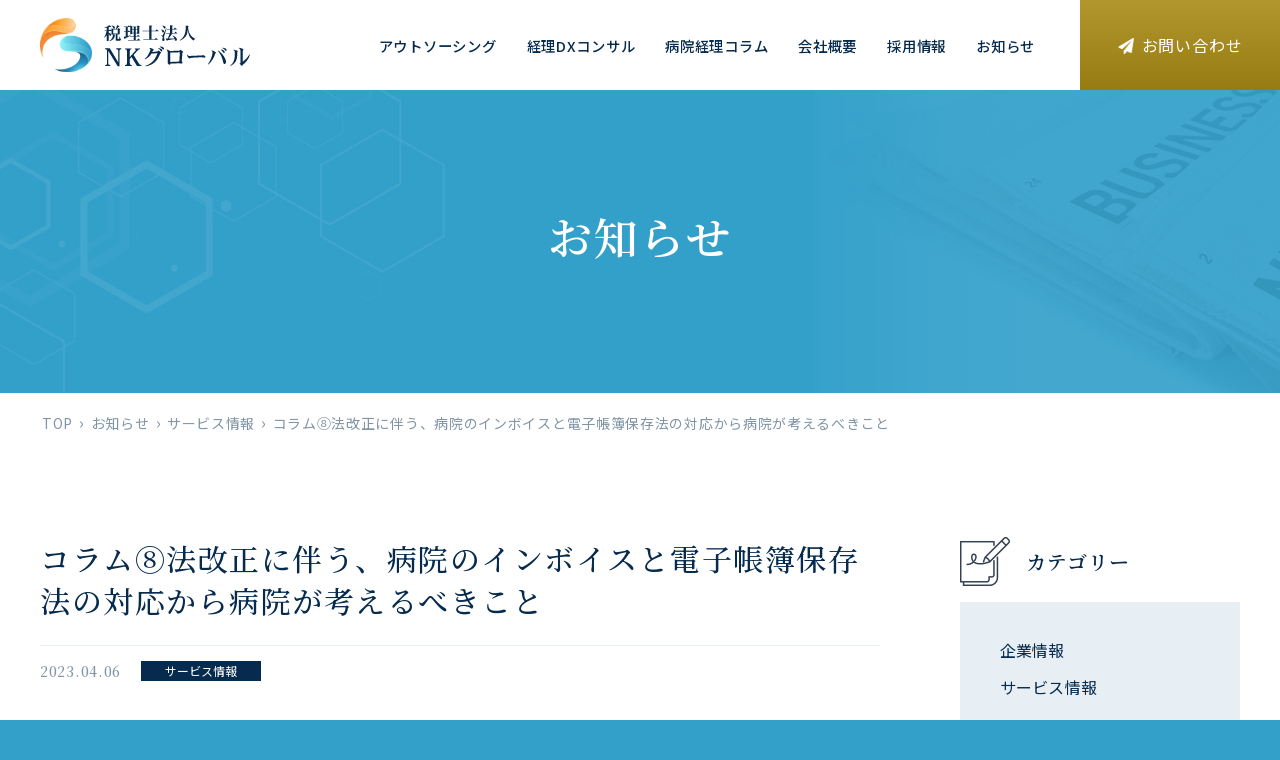

--- FILE ---
content_type: text/html; charset=UTF-8
request_url: https://nkglobal.jp/news/165/
body_size: 28727
content:
<!doctype html>
<html lang="ja" lang="ja">
<head>
	<!-- Google Tag Manager -->
	<script>(function(w,d,s,l,i){w[l]=w[l]||[];w[l].push({'gtm.start':
	new Date().getTime(),event:'gtm.js'});var f=d.getElementsByTagName(s)[0],
	j=d.createElement(s),dl=l!='dataLayer'?'&l='+l:'';j.async=true;j.src=
	'https://www.googletagmanager.com/gtm.js?id='+i+dl;f.parentNode.insertBefore(j,f);
	})(window,document,'script','dataLayer','GTM-NPRL3Q4');</script>
	<!-- End Google Tag Manager -->
	<meta charset="UTF-8">
	<link href="//www.google-analytics.com" rel="dns-prefetch">
  
<!--  <meta name="description" content="私たちNKグローバルは、「病院経理のアウトソーシング」を通じて、病院経営に役立つ財務管理体制の構築と運営支援を行います。対応エリアは日本全国各地。病院業界に特化した豊富な実績、深い会計・税務知識をフル活用し、お客様が求めるタイミングで最高品質の財務管理サービスをワンストップでご提供いたします。">-->
	<link href="https://nkglobal.jp/wp-content/themes/nkglobal/img/icons/favicon.ico" rel="shortcut icon">
	<link href="https://nkglobal.jp/wp-content/themes/nkglobal/img/icons/touch.png" rel="apple-touch-icon-precomposed">
	<meta http-equiv="X-UA-Compatible" content="IE=edge,chrome=1">
	<meta name="viewport" content="width=device-width, initial-scale=1.0">
	<meta name="format-detection" content="telephone=no">
  <meta name="theme-color" content="#33a0ca">
	<link rel="preconnect" href="https://fonts.googleapis.com">
	<link rel="preconnect" href="https://fonts.gstatic.com" crossorigin>
	<link href="https://fonts.googleapis.com/css2?family=Cormorant+Garamond:wght@600&family=Noto+Sans+JP:wght@400;500&family=Noto+Serif+JP:wght@500;600&display=swap" rel="stylesheet">
	<script src="https://kit.fontawesome.com/c34b58c071.js" crossorigin="anonymous"></script>
  <meta name='robots' content='index, follow, max-image-preview:large, max-snippet:-1, max-video-preview:-1' />

	<!-- This site is optimized with the Yoast SEO plugin v19.6.1 - https://yoast.com/wordpress/plugins/seo/ -->
	<title>コラム⑧法改正に伴う、病院のインボイスと電子帳簿保存法の対応から病院が考えるべきこと | 税理士法人 NKグローバル</title>
	<link rel="canonical" href="https://nkglobal.jp/news/165/" />
	<meta property="og:locale" content="ja_JP" />
	<meta property="og:type" content="article" />
	<meta property="og:title" content="コラム⑧法改正に伴う、病院のインボイスと電子帳簿保存法の対応から病院が考えるべきこと | 税理士法人 NKグローバル" />
	<meta property="og:description" content="法改正に伴う、病院のインボイスと電子帳簿保存法の対応から病院が考えるべきこと" />
	<meta property="og:url" content="https://nkglobal.jp/news/165/" />
	<meta property="og:site_name" content="税理士法人 NKグローバル" />
	<meta property="article:modified_time" content="2023-04-06T00:35:31+00:00" />
	<meta name="twitter:card" content="summary_large_image" />
	<meta name="twitter:label1" content="推定読み取り時間" />
	<meta name="twitter:data1" content="1分" />
	<script type="application/ld+json" class="yoast-schema-graph">{"@context":"https://schema.org","@graph":[{"@type":"WebPage","@id":"https://nkglobal.jp/news/165/","url":"https://nkglobal.jp/news/165/","name":"コラム⑧法改正に伴う、病院のインボイスと電子帳簿保存法の対応から病院が考えるべきこと | 税理士法人 NKグローバル","isPartOf":{"@id":"https://nkglobal.jp/#website"},"datePublished":"2023-04-06T00:35:30+00:00","dateModified":"2023-04-06T00:35:31+00:00","breadcrumb":{"@id":"https://nkglobal.jp/news/165/#breadcrumb"},"inLanguage":"ja","potentialAction":[{"@type":"ReadAction","target":["https://nkglobal.jp/news/165/"]}]},{"@type":"BreadcrumbList","@id":"https://nkglobal.jp/news/165/#breadcrumb","itemListElement":[{"@type":"ListItem","position":1,"name":"TOP","item":"https://nkglobal.jp/"},{"@type":"ListItem","position":2,"name":"お知らせ","item":"https://nkglobal.jp/news/"},{"@type":"ListItem","position":3,"name":"サービス情報","item":"https://nkglobal.jp/news/cate_news/service/"},{"@type":"ListItem","position":4,"name":"コラム⑧法改正に伴う、病院のインボイスと電子帳簿保存法の対応から病院が考えるべきこと"}]},{"@type":"WebSite","@id":"https://nkglobal.jp/#website","url":"https://nkglobal.jp/","name":"税理士法人 NKグローバル","description":"病院経理のアウトソーシング【日本全国対応】","publisher":{"@id":"https://nkglobal.jp/#organization"},"potentialAction":[{"@type":"SearchAction","target":{"@type":"EntryPoint","urlTemplate":"https://nkglobal.jp/?s={search_term_string}"},"query-input":"required name=search_term_string"}],"inLanguage":"ja"},{"@type":"Organization","@id":"https://nkglobal.jp/#organization","name":"税理士法人 NKグローバル","url":"https://nkglobal.jp/","sameAs":[],"logo":{"@type":"ImageObject","inLanguage":"ja","@id":"https://nkglobal.jp/#/schema/logo/image/","url":"https://nkglobal.jp/wp-content/uploads/2022/04/touch.png","contentUrl":"https://nkglobal.jp/wp-content/uploads/2022/04/touch.png","width":144,"height":144,"caption":"税理士法人 NKグローバル"},"image":{"@id":"https://nkglobal.jp/#/schema/logo/image/"}}]}</script>
	<!-- / Yoast SEO plugin. -->


<link rel='dns-prefetch' href='//s.w.org' />
<script type="text/javascript">
window._wpemojiSettings = {"baseUrl":"https:\/\/s.w.org\/images\/core\/emoji\/13.1.0\/72x72\/","ext":".png","svgUrl":"https:\/\/s.w.org\/images\/core\/emoji\/13.1.0\/svg\/","svgExt":".svg","source":{"concatemoji":"https:\/\/nkglobal.jp\/wp-includes\/js\/wp-emoji-release.min.js?ver=5.9.12"}};
/*! This file is auto-generated */
!function(e,a,t){var n,r,o,i=a.createElement("canvas"),p=i.getContext&&i.getContext("2d");function s(e,t){var a=String.fromCharCode;p.clearRect(0,0,i.width,i.height),p.fillText(a.apply(this,e),0,0);e=i.toDataURL();return p.clearRect(0,0,i.width,i.height),p.fillText(a.apply(this,t),0,0),e===i.toDataURL()}function c(e){var t=a.createElement("script");t.src=e,t.defer=t.type="text/javascript",a.getElementsByTagName("head")[0].appendChild(t)}for(o=Array("flag","emoji"),t.supports={everything:!0,everythingExceptFlag:!0},r=0;r<o.length;r++)t.supports[o[r]]=function(e){if(!p||!p.fillText)return!1;switch(p.textBaseline="top",p.font="600 32px Arial",e){case"flag":return s([127987,65039,8205,9895,65039],[127987,65039,8203,9895,65039])?!1:!s([55356,56826,55356,56819],[55356,56826,8203,55356,56819])&&!s([55356,57332,56128,56423,56128,56418,56128,56421,56128,56430,56128,56423,56128,56447],[55356,57332,8203,56128,56423,8203,56128,56418,8203,56128,56421,8203,56128,56430,8203,56128,56423,8203,56128,56447]);case"emoji":return!s([10084,65039,8205,55357,56613],[10084,65039,8203,55357,56613])}return!1}(o[r]),t.supports.everything=t.supports.everything&&t.supports[o[r]],"flag"!==o[r]&&(t.supports.everythingExceptFlag=t.supports.everythingExceptFlag&&t.supports[o[r]]);t.supports.everythingExceptFlag=t.supports.everythingExceptFlag&&!t.supports.flag,t.DOMReady=!1,t.readyCallback=function(){t.DOMReady=!0},t.supports.everything||(n=function(){t.readyCallback()},a.addEventListener?(a.addEventListener("DOMContentLoaded",n,!1),e.addEventListener("load",n,!1)):(e.attachEvent("onload",n),a.attachEvent("onreadystatechange",function(){"complete"===a.readyState&&t.readyCallback()})),(n=t.source||{}).concatemoji?c(n.concatemoji):n.wpemoji&&n.twemoji&&(c(n.twemoji),c(n.wpemoji)))}(window,document,window._wpemojiSettings);
</script>
<style type="text/css">
img.wp-smiley,
img.emoji {
	display: inline !important;
	border: none !important;
	box-shadow: none !important;
	height: 1em !important;
	width: 1em !important;
	margin: 0 0.07em !important;
	vertical-align: -0.1em !important;
	background: none !important;
	padding: 0 !important;
}
</style>
	<link rel='stylesheet' id='wp-block-library-css'  href='https://nkglobal.jp/wp-includes/css/dist/block-library/style.min.css?ver=5.9.12' media='all' />
<style id='global-styles-inline-css' type='text/css'>
body{--wp--preset--color--black: #000000;--wp--preset--color--cyan-bluish-gray: #abb8c3;--wp--preset--color--white: #ffffff;--wp--preset--color--pale-pink: #f78da7;--wp--preset--color--vivid-red: #cf2e2e;--wp--preset--color--luminous-vivid-orange: #ff6900;--wp--preset--color--luminous-vivid-amber: #fcb900;--wp--preset--color--light-green-cyan: #7bdcb5;--wp--preset--color--vivid-green-cyan: #00d084;--wp--preset--color--pale-cyan-blue: #8ed1fc;--wp--preset--color--vivid-cyan-blue: #0693e3;--wp--preset--color--vivid-purple: #9b51e0;--wp--preset--gradient--vivid-cyan-blue-to-vivid-purple: linear-gradient(135deg,rgba(6,147,227,1) 0%,rgb(155,81,224) 100%);--wp--preset--gradient--light-green-cyan-to-vivid-green-cyan: linear-gradient(135deg,rgb(122,220,180) 0%,rgb(0,208,130) 100%);--wp--preset--gradient--luminous-vivid-amber-to-luminous-vivid-orange: linear-gradient(135deg,rgba(252,185,0,1) 0%,rgba(255,105,0,1) 100%);--wp--preset--gradient--luminous-vivid-orange-to-vivid-red: linear-gradient(135deg,rgba(255,105,0,1) 0%,rgb(207,46,46) 100%);--wp--preset--gradient--very-light-gray-to-cyan-bluish-gray: linear-gradient(135deg,rgb(238,238,238) 0%,rgb(169,184,195) 100%);--wp--preset--gradient--cool-to-warm-spectrum: linear-gradient(135deg,rgb(74,234,220) 0%,rgb(151,120,209) 20%,rgb(207,42,186) 40%,rgb(238,44,130) 60%,rgb(251,105,98) 80%,rgb(254,248,76) 100%);--wp--preset--gradient--blush-light-purple: linear-gradient(135deg,rgb(255,206,236) 0%,rgb(152,150,240) 100%);--wp--preset--gradient--blush-bordeaux: linear-gradient(135deg,rgb(254,205,165) 0%,rgb(254,45,45) 50%,rgb(107,0,62) 100%);--wp--preset--gradient--luminous-dusk: linear-gradient(135deg,rgb(255,203,112) 0%,rgb(199,81,192) 50%,rgb(65,88,208) 100%);--wp--preset--gradient--pale-ocean: linear-gradient(135deg,rgb(255,245,203) 0%,rgb(182,227,212) 50%,rgb(51,167,181) 100%);--wp--preset--gradient--electric-grass: linear-gradient(135deg,rgb(202,248,128) 0%,rgb(113,206,126) 100%);--wp--preset--gradient--midnight: linear-gradient(135deg,rgb(2,3,129) 0%,rgb(40,116,252) 100%);--wp--preset--duotone--dark-grayscale: url('#wp-duotone-dark-grayscale');--wp--preset--duotone--grayscale: url('#wp-duotone-grayscale');--wp--preset--duotone--purple-yellow: url('#wp-duotone-purple-yellow');--wp--preset--duotone--blue-red: url('#wp-duotone-blue-red');--wp--preset--duotone--midnight: url('#wp-duotone-midnight');--wp--preset--duotone--magenta-yellow: url('#wp-duotone-magenta-yellow');--wp--preset--duotone--purple-green: url('#wp-duotone-purple-green');--wp--preset--duotone--blue-orange: url('#wp-duotone-blue-orange');--wp--preset--font-size--small: 13px;--wp--preset--font-size--medium: 20px;--wp--preset--font-size--large: 36px;--wp--preset--font-size--x-large: 42px;}.has-black-color{color: var(--wp--preset--color--black) !important;}.has-cyan-bluish-gray-color{color: var(--wp--preset--color--cyan-bluish-gray) !important;}.has-white-color{color: var(--wp--preset--color--white) !important;}.has-pale-pink-color{color: var(--wp--preset--color--pale-pink) !important;}.has-vivid-red-color{color: var(--wp--preset--color--vivid-red) !important;}.has-luminous-vivid-orange-color{color: var(--wp--preset--color--luminous-vivid-orange) !important;}.has-luminous-vivid-amber-color{color: var(--wp--preset--color--luminous-vivid-amber) !important;}.has-light-green-cyan-color{color: var(--wp--preset--color--light-green-cyan) !important;}.has-vivid-green-cyan-color{color: var(--wp--preset--color--vivid-green-cyan) !important;}.has-pale-cyan-blue-color{color: var(--wp--preset--color--pale-cyan-blue) !important;}.has-vivid-cyan-blue-color{color: var(--wp--preset--color--vivid-cyan-blue) !important;}.has-vivid-purple-color{color: var(--wp--preset--color--vivid-purple) !important;}.has-black-background-color{background-color: var(--wp--preset--color--black) !important;}.has-cyan-bluish-gray-background-color{background-color: var(--wp--preset--color--cyan-bluish-gray) !important;}.has-white-background-color{background-color: var(--wp--preset--color--white) !important;}.has-pale-pink-background-color{background-color: var(--wp--preset--color--pale-pink) !important;}.has-vivid-red-background-color{background-color: var(--wp--preset--color--vivid-red) !important;}.has-luminous-vivid-orange-background-color{background-color: var(--wp--preset--color--luminous-vivid-orange) !important;}.has-luminous-vivid-amber-background-color{background-color: var(--wp--preset--color--luminous-vivid-amber) !important;}.has-light-green-cyan-background-color{background-color: var(--wp--preset--color--light-green-cyan) !important;}.has-vivid-green-cyan-background-color{background-color: var(--wp--preset--color--vivid-green-cyan) !important;}.has-pale-cyan-blue-background-color{background-color: var(--wp--preset--color--pale-cyan-blue) !important;}.has-vivid-cyan-blue-background-color{background-color: var(--wp--preset--color--vivid-cyan-blue) !important;}.has-vivid-purple-background-color{background-color: var(--wp--preset--color--vivid-purple) !important;}.has-black-border-color{border-color: var(--wp--preset--color--black) !important;}.has-cyan-bluish-gray-border-color{border-color: var(--wp--preset--color--cyan-bluish-gray) !important;}.has-white-border-color{border-color: var(--wp--preset--color--white) !important;}.has-pale-pink-border-color{border-color: var(--wp--preset--color--pale-pink) !important;}.has-vivid-red-border-color{border-color: var(--wp--preset--color--vivid-red) !important;}.has-luminous-vivid-orange-border-color{border-color: var(--wp--preset--color--luminous-vivid-orange) !important;}.has-luminous-vivid-amber-border-color{border-color: var(--wp--preset--color--luminous-vivid-amber) !important;}.has-light-green-cyan-border-color{border-color: var(--wp--preset--color--light-green-cyan) !important;}.has-vivid-green-cyan-border-color{border-color: var(--wp--preset--color--vivid-green-cyan) !important;}.has-pale-cyan-blue-border-color{border-color: var(--wp--preset--color--pale-cyan-blue) !important;}.has-vivid-cyan-blue-border-color{border-color: var(--wp--preset--color--vivid-cyan-blue) !important;}.has-vivid-purple-border-color{border-color: var(--wp--preset--color--vivid-purple) !important;}.has-vivid-cyan-blue-to-vivid-purple-gradient-background{background: var(--wp--preset--gradient--vivid-cyan-blue-to-vivid-purple) !important;}.has-light-green-cyan-to-vivid-green-cyan-gradient-background{background: var(--wp--preset--gradient--light-green-cyan-to-vivid-green-cyan) !important;}.has-luminous-vivid-amber-to-luminous-vivid-orange-gradient-background{background: var(--wp--preset--gradient--luminous-vivid-amber-to-luminous-vivid-orange) !important;}.has-luminous-vivid-orange-to-vivid-red-gradient-background{background: var(--wp--preset--gradient--luminous-vivid-orange-to-vivid-red) !important;}.has-very-light-gray-to-cyan-bluish-gray-gradient-background{background: var(--wp--preset--gradient--very-light-gray-to-cyan-bluish-gray) !important;}.has-cool-to-warm-spectrum-gradient-background{background: var(--wp--preset--gradient--cool-to-warm-spectrum) !important;}.has-blush-light-purple-gradient-background{background: var(--wp--preset--gradient--blush-light-purple) !important;}.has-blush-bordeaux-gradient-background{background: var(--wp--preset--gradient--blush-bordeaux) !important;}.has-luminous-dusk-gradient-background{background: var(--wp--preset--gradient--luminous-dusk) !important;}.has-pale-ocean-gradient-background{background: var(--wp--preset--gradient--pale-ocean) !important;}.has-electric-grass-gradient-background{background: var(--wp--preset--gradient--electric-grass) !important;}.has-midnight-gradient-background{background: var(--wp--preset--gradient--midnight) !important;}.has-small-font-size{font-size: var(--wp--preset--font-size--small) !important;}.has-medium-font-size{font-size: var(--wp--preset--font-size--medium) !important;}.has-large-font-size{font-size: var(--wp--preset--font-size--large) !important;}.has-x-large-font-size{font-size: var(--wp--preset--font-size--x-large) !important;}
</style>
<link rel='stylesheet' id='toc-screen-css'  href='https://nkglobal.jp/wp-content/plugins/table-of-contents-plus/screen.min.css?ver=2411.1' media='all' />
<link rel='stylesheet' id='news-css'  href='https://nkglobal.jp/wp-content/themes/nkglobal/css/news.css?ver=1.0' media='all' />
<script type='text/javascript' src='https://nkglobal.jp/wp-content/themes/nkglobal/js/lib/conditionizr-4.3.0.min.js?ver=4.3.0' id='conditionizr-js'></script>
<script type='text/javascript' src='https://nkglobal.jp/wp-content/themes/nkglobal/js/lib/modernizr-2.7.1.min.js?ver=2.7.1' id='modernizr-js'></script>
<script type='text/javascript' src='https://nkglobal.jp/wp-includes/js/jquery/jquery.min.js?ver=3.6.0' id='jquery-core-js'></script>
<script type='text/javascript' src='https://nkglobal.jp/wp-includes/js/jquery/jquery-migrate.min.js?ver=3.3.2' id='jquery-migrate-js'></script>
<script type='text/javascript' src='https://nkglobal.jp/wp-content/themes/nkglobal/js/scripts.js?ver=1.0.0' id='html5blankscripts-js'></script>
<link rel="https://api.w.org/" href="https://nkglobal.jp/wp-json/" /><link rel="alternate" type="application/json" href="https://nkglobal.jp/wp-json/wp/v2/news/165" /><link rel="alternate" type="application/json+oembed" href="https://nkglobal.jp/wp-json/oembed/1.0/embed?url=https%3A%2F%2Fnkglobal.jp%2Fnews%2F165%2F" />
<link rel="alternate" type="text/xml+oembed" href="https://nkglobal.jp/wp-json/oembed/1.0/embed?url=https%3A%2F%2Fnkglobal.jp%2Fnews%2F165%2F&#038;format=xml" />
		<style type="text/css" id="wp-custom-css">
			/* === スマホ固定 お問い合わせバー（テスト）=== */
@media screen and (max-width: 768px) {
  .mobile-contact-footer {
    position: fixed;
    bottom: 0;
    width: 100%;
    background: linear-gradient(to top, #a6811c, #b8942e);
    text-align: center;
    z-index: 9999;
    box-shadow: 0 -2px 5px rgba(0, 0, 0, 0.1);
  }

  .mobile-contact-footer .contact-button {
    display: inline-block;
    padding: 15px 0;
    color: white;
    text-decoration: none;
    font-size: 16px;
    font-weight: bold;
  }

  .mobile-contact-footer .contact-button .icon {
    margin-right: 8px;
    font-size: 18px;
    vertical-align: middle;
  }
}

		</style>
		  <script type="text/javascript">
    (function(c,l,a,r,i,t,y){
        c[a]=c[a]||function(){(c[a].q=c[a].q||[]).push(arguments)};
        t=l.createElement(r);t.async=1;t.src="https://www.clarity.ms/tag/"+i;
        y=l.getElementsByTagName(r)[0];y.parentNode.insertBefore(t,y);
    })(window, document, "clarity", "script", "jwwyjah9wd");
  </script>
</head>
<body class="news-template-default single single-news postid-165 ">
	<!-- Google Tag Manager (noscript) -->
	<noscript><iframe src="https://www.googletagmanager.com/ns.html?id=GTM-NPRL3Q4"
	height="0" width="0" style="display:none;visibility:hidden"></iframe></noscript>
	<!-- End Google Tag Manager (noscript) -->
			<header id="header" class="DownMove">
			<h1 class="logo-wrap"><a class="logo" href="/">
				<img src="https://nkglobal.jp/wp-content/themes/nkglobal/img/common/logo.svg" alt="税理士法人 NKグローバル" width="300" height="78">
			</a></h1>
			<div class="g-nav-openbtn"><div class="openbtn-area"><span></span><span></span><span></span></div></div>
			<nav id="g-nav">
				<div id="g-nav-list">
					<div class="menu-flex">
						<ul id="g-navi" class="nav01c">
	            			<li class="lg-block"><a href="/">TOP</a></li>
							<!--<li class="has-child"><a href="/inheritance/">相続・継承</a>
								<ul class="child">
									<li><a href="/inheritance/#service">サービス一覧</a></li>
									<li><a href="/inheritance/#point">3つのポイント</a></li>
									<li><a href="/inheritance/#faq">よくある質問</a></li>
									<li><a href="/inheritance/#menu">対応メニュー</a></li>
								</ul>
							</li>-->
							<li class="has-child"><a href="/outsourcing/">アウトソーシング</a>
								<ul class="child">
									<li><a href="/outsourcing/#service">サービス一覧</a></li>
									<li><a href="/outsourcing/#reason">選ばれる理由</a></li>
									<li><a href="/outsourcing/#merit">5つのメリット</a></li>
									<li><a href="/outsourcing/#area">対応エリア</a></li>
									<li><a href="/outsourcing/#flow">ご契約の流れ</a></li>
									<li><a href="/outsourcing/#case">導⼊事例</a></li>
									<li><a href="/outsourcing/#faq">よくある質問</a></li>
								</ul>
							</li>
							<li><a href="/dx/">経理DXコンサル</a></li>
							<li><a href="/column/">病院経理コラム</a></li>
							<li><a href="/aboutus/">会社概要</a></li>
							<li><a href="/recruit/">採用情報</a></li>
							<li><a href="/news/">お知らせ</a></li>
						</ul>
					</div>
					<div class="btns">
						<a href="/contact/" class="btn bgskew"><span><i class="ico airplane"></i>お問い合わせ</span></a>
					</div>
				</div>
			</nav>
			<div class="open-btn"></div>
		</header>
	
<main>
  <div class="page-ttl-wrap">
    <p class="page-ttl srf">お知らせ</p>
  </div>
  <div class="breadcrumb"><div class="inr"><span><span><a href="https://nkglobal.jp/">TOP</a> › <span><a href="https://nkglobal.jp/news/">お知らせ</a> › <span><a href="https://nkglobal.jp/news/cate_news/service/">サービス情報</a> › <span class="breadcrumb_last" aria-current="page">コラム⑧法改正に伴う、病院のインボイスと電子帳簿保存法の対応から病院が考えるべきこと</span></span></span></span></span></div></div>  <section id="low-trigger" class="news-sec">
    <div class="news-flex">
      <div class="l-box">
                  <h1 class="atcl-ttl srf">コラム⑧法改正に伴う、病院のインボイスと電子帳簿保存法の対応から病院が考えるべきこと</h1>
          <div class="atcl-info">
            <span class="date srf">2023.04.06</span>
            <span class="cate">サービス情報</span>          </div>
          <div id="post-165" class="post">
            
<p>法改正に伴う、病院のインボイスと電子帳簿保存法の対応から病院が考えるべきこと</p>



<figure class="wp-block-embed is-type-wp-embed is-provider-税理士法人-nkグローバル wp-block-embed-税理士法人-nkグローバル"><div class="wp-block-embed__wrapper">
<blockquote class="wp-embedded-content" data-secret="UsAHGfgSue"><a href="https://nkglobal.jp/column/archive/159/">法改正に伴う、病院のインボイスと電子帳簿保存法の対応から病院が考えるべきこと</a></blockquote><iframe class="wp-embedded-content" sandbox="allow-scripts" security="restricted" style="position: absolute; clip: rect(1px, 1px, 1px, 1px);" title="&#8220;法改正に伴う、病院のインボイスと電子帳簿保存法の対応から病院が考えるべきこと&#8221; &#8212; 税理士法人 NKグローバル" src="https://nkglobal.jp/column/archive/159/embed/#?secret=bSKk99g31B#?secret=UsAHGfgSue" data-secret="UsAHGfgSue" width="600" height="338" frameborder="0" marginwidth="0" marginheight="0" scrolling="no"></iframe>
</div></figure>
          </div>
          <div class="btn-line">
            <a href="/news/" class="btn bgskew"><span class="srf">一覧へ戻る</span></a>
          </div>
                      </div>
      <div class="r-box">
        <div class="group">
          <div class="ttl-flex">
            <figure><img src="https://nkglobal.jp/wp-content/themes/nkglobal/img/news/ico-cate.png" alt="カテゴリー" width="50" height="49"></figure>
            <h2 class="srf">カテゴリー</h2>
          </div>
          <ul class="gr-list">
            <li><a href="https://nkglobal.jp/cate_news/corporate/"><h3>企業情報</h3></a></li><li><a href="https://nkglobal.jp/cate_news/service/"><h3>サービス情報</h3></a></li>          </ul>
        </div>
        <div class="group">
          <div class="ttl-flex">
            <figure><img src="https://nkglobal.jp/wp-content/themes/nkglobal/img/news/ico-arcv.png" alt="アーカイブ" width="50" height="41"></figure>
            <h2 class="srf">アーカイブ</h2>
          </div>
          <ul class="gr-list arcv">
							<li><a href='https://nkglobal.jp/news/2025/11/'>2025年11月</a>&nbsp;(2)</li>
	<li><a href='https://nkglobal.jp/news/2025/10/'>2025年10月</a>&nbsp;(2)</li>
	<li><a href='https://nkglobal.jp/news/2025/09/'>2025年9月</a>&nbsp;(1)</li>
	<li><a href='https://nkglobal.jp/news/2025/08/'>2025年8月</a>&nbsp;(1)</li>
	<li><a href='https://nkglobal.jp/news/2025/07/'>2025年7月</a>&nbsp;(4)</li>
	<li><a href='https://nkglobal.jp/news/2025/03/'>2025年3月</a>&nbsp;(1)</li>
	<li><a href='https://nkglobal.jp/news/2025/02/'>2025年2月</a>&nbsp;(1)</li>
	<li><a href='https://nkglobal.jp/news/2025/01/'>2025年1月</a>&nbsp;(6)</li>
	<li><a href='https://nkglobal.jp/news/2024/12/'>2024年12月</a>&nbsp;(1)</li>
	<li><a href='https://nkglobal.jp/news/2024/11/'>2024年11月</a>&nbsp;(2)</li>
	<li><a href='https://nkglobal.jp/news/2024/10/'>2024年10月</a>&nbsp;(4)</li>
	<li><a href='https://nkglobal.jp/news/2024/09/'>2024年9月</a>&nbsp;(4)</li>
					</ul>
        </div>
      </div>
    </div>
  </section>
</main>

<footer>
	<div class="cta">
		<h2 class="contact-ttl"></h2>
		<div class="cta-box fadeUpTrigger">
			<div class="cta-box-inr">
				<div class="heading">
					<span class="cg">Contact</span>
				</div>
				<p>ご相談や見積依頼は、下記より<br class="sm-only">お気軽にお問い合わせください。</p>
				<div class="btns">
					<a href="/contact/" class="btn bgskew"><span><i class="ico airplane"></i>お問い合わせ</span></a>
				</div>
			</div>
		</div>
	</div>
	<div class="ft-flex">
		<div class="left-box">
			<div class="left-box-inr">
				<a class="ft-logo" href="/">
					<img src="https://nkglobal.jp/wp-content/themes/nkglobal/img/common/logo.svg" alt="税理士法人 NKグローバル" width="300" height="78">
				</a>
				<p class="address">〒561-0872 大阪府豊中市寺内二丁目13番1号<br>緑地ステーションビル7階</p>
				<ul class="sitemap-list">
					<li><a href="/">TOP</a></li>
					<!--<li><a href="/inheritance/">相続・継承</a></li>-->
					<li><a href="/outsourcing/">病院経理のアウトソーシング</a></li>
					<li><a href="/dx/">病院経理DXのコンサルティング</a></li>
					<li><a href="/column/">病院の経理・アウトソーシングに関するコラム</a></li>
					<li><a href="/aboutus/">会社概要</a></li>
					<li><a href="/recruit/">採用情報</a></li>
					<li><a href="/news/">お知らせ</a></li>
					<li><a href="/contact/">お問い合わせ</a></li>
					<li><a href="/privacy/">プライバシーポリシー</a></li>
<li style="margin-top:6px;">
	<a href="https://x.com/NKglobal_jp" target="_blank" rel="noopener" 
	   style="display:inline-flex; align-items:center; gap:6px; text-decoration:none; color:#072b47; font-size:15px;">
		<img src="https://nkglobal.jp/wp-content/uploads/2025/12/logo-black.png" 
		     alt="X" style="width:16px; height:16px; display:block;">
		<span>情報発信中</span>
	</a>
</li>
				</ul>
			</div>
		</div>
		<div class="right-box">
			<div class="gmap">
				<iframe src="https://www.google.com/maps/embed?pb=!1m18!1m12!1m3!1d819.3073445410918!2d135.4942026292415!3d34.77500040035698!2m3!1f0!2f0!3f0!3m2!1i1024!2i768!4f13.1!3m3!1m2!1s0x6000e4db79b010e7%3A0x6be7d52a7a50a4fe!2z44CSNTYxLTA4NzIg5aSn6Ziq5bqc6LGK5Lit5biC5a-65YaF77yS5LiB55uu77yR77yT4oiS77yR!5e0!3m2!1sja!2sjp!4v1647501582900!5m2!1sja!2sjp" width="100%" height="auto" style="border:0;" allowfullscreen="" loading="lazy"></iframe>
			</div>
		</div>
	</div>
	<div class="end">
		<div class="copyright">
			<p class="cg">© NK Global Tax Accountant Corporation</p>
		</div>
	</div>
</footer>


<script src="https://ajax.googleapis.com/ajax/libs/jquery/3.4.1/jquery.min.js"></script>
<script type="text/javascript" src="https://nkglobal.jp/wp-content/themes/nkglobal/js/script.js"></script>


<script type='text/javascript' id='toc-front-js-extra'>
/* <![CDATA[ */
var tocplus = {"visibility_show":"show","visibility_hide":"hide","width":"Auto"};
/* ]]> */
</script>
<script type='text/javascript' src='https://nkglobal.jp/wp-content/plugins/table-of-contents-plus/front.min.js?ver=2411.1' id='toc-front-js'></script>
<script type='text/javascript' src='https://nkglobal.jp/wp-includes/js/wp-embed.min.js?ver=5.9.12' id='wp-embed-js'></script>
</body>
</html>


--- FILE ---
content_type: text/css
request_url: https://nkglobal.jp/wp-content/themes/nkglobal/css/news.css?ver=1.0
body_size: 61223
content:
@charset "UTF-8";
/*
html5doctor.com Reset Stylesheet
v1.6.1
Last Updated: 2010-09-17
Author: Richard Clark - http://richclarkdesign.com
Twitter: @rich_clark
*/
html, body, div, span, object, iframe,
h1, h2, h3, h4, h5, h6, p, blockquote, pre,
abbr, address, cite, code,
del, dfn, em, img, ins, kbd, q, samp,
small, strong, sub, sup, var,
b, i,
dl, dt, dd, ol, ul, li,
fieldset, form, label, legend,
table, caption, tbody, tfoot, thead, tr, th, td,
article, aside, canvas, details, figcaption, figure,
footer, header, hgroup, menu, nav, section, summary,
time, mark, audio, video {
  margin: 0;
  padding: 0;
  border: 0;
  outline: 0;
  font-size: 100%;
  vertical-align: baseline;
  background: transparent;
}

body {
  line-height: 1;
}

article, aside, details, figcaption, figure,
footer, header, hgroup, menu, nav, section {
  display: block;
}

nav ul {
  list-style: none;
}

blockquote, q {
  quotes: none;
}

blockquote:before, blockquote:after,
q:before, q:after {
  content: "";
  content: none;
}

a {
  margin: 0;
  padding: 0;
  font-size: 100%;
  vertical-align: baseline;
  background: transparent;
}

/* change colours to suit your needs */
ins {
  background-color: #ff9;
  color: #000;
  text-decoration: none;
}

/* change colours to suit your needs */
mark {
  background-color: #ff9;
  color: #000;
  font-style: italic;
  font-weight: bold;
}

del {
  text-decoration: line-through;
}

abbr[title], dfn[title] {
  border-bottom: 1px dotted;
  cursor: help;
}

table {
  border-collapse: collapse;
  border-spacing: 0;
}

/* change border colour to suit your needs */
hr {
  display: block;
  height: 1px;
  border: 0;
  border-top: 1px solid #cccccc;
  margin: 1em 0;
  padding: 0;
}

input, select {
  vertical-align: middle;
}

/*===================================
breakpoints
===================================*/
/*===================================
長いテキストに省略記号
===================================*/
/*===================================
animation
===================================*/
@-webkit-keyframes UpAnime {
  from {
    opacity: 1;
    -webkit-transform: translateY(0);
            transform: translateY(0);
  }
  to {
    opacity: 0;
    -webkit-transform: translateY(-100px);
            transform: translateY(-100px);
  }
}
@keyframes UpAnime {
  from {
    opacity: 1;
    -webkit-transform: translateY(0);
            transform: translateY(0);
  }
  to {
    opacity: 0;
    -webkit-transform: translateY(-100px);
            transform: translateY(-100px);
  }
}
@-webkit-keyframes DownAnime {
  from {
    opacity: 0;
    -webkit-transform: translateY(-100px);
            transform: translateY(-100px);
  }
  to {
    opacity: 1;
    -webkit-transform: translateY(0);
            transform: translateY(0);
  }
}
@keyframes DownAnime {
  from {
    opacity: 0;
    -webkit-transform: translateY(-100px);
            transform: translateY(-100px);
  }
  to {
    opacity: 1;
    -webkit-transform: translateY(0);
            transform: translateY(0);
  }
}
@-webkit-keyframes fadeAnime {
  from {
    opacity: 0;
  }
  to {
    opacity: 1;
  }
}
@keyframes fadeAnime {
  from {
    opacity: 0;
  }
  to {
    opacity: 1;
  }
}
@-webkit-keyframes fadeUpAnime {
  from {
    opacity: 0;
    -webkit-transform: translateY(50px);
            transform: translateY(50px);
  }
  to {
    opacity: 1;
    -webkit-transform: translateY(0);
            transform: translateY(0);
  }
}
@keyframes fadeUpAnime {
  from {
    opacity: 0;
    -webkit-transform: translateY(50px);
            transform: translateY(50px);
  }
  to {
    opacity: 1;
    -webkit-transform: translateY(0);
            transform: translateY(0);
  }
}
@-webkit-keyframes scrolldown {
  0% {
    bottom: 55px;
    opacity: 0;
  }
  50% {
    opacity: 1;
  }
  80% {
    opacity: 0.9;
  }
  100% {
    bottom: -5px;
    opacity: 0;
  }
}
@keyframes scrolldown {
  0% {
    bottom: 55px;
    opacity: 0;
  }
  50% {
    opacity: 1;
  }
  80% {
    opacity: 0.9;
  }
  100% {
    bottom: -5px;
    opacity: 0;
  }
}
@-webkit-keyframes scrolldownsp {
  0% {
    bottom: 35px;
    opacity: 0;
  }
  50% {
    opacity: 1;
  }
  80% {
    opacity: 0.9;
  }
  100% {
    bottom: -5px;
    opacity: 0;
  }
}
@keyframes scrolldownsp {
  0% {
    bottom: 35px;
    opacity: 0;
  }
  50% {
    opacity: 1;
  }
  80% {
    opacity: 0.9;
  }
  100% {
    bottom: -5px;
    opacity: 0;
  }
}
@-webkit-keyframes delayAnime {
  0% {
    opacity: 0;
  }
  100% {
    opacity: 1;
  }
}
@keyframes delayAnime {
  0% {
    opacity: 0;
  }
  100% {
    opacity: 1;
  }
}
@-webkit-keyframes bgextendAnimeBase {
  from {
    opacity: 0;
  }
  to {
    opacity: 1;
  }
}
@keyframes bgextendAnimeBase {
  from {
    opacity: 0;
  }
  to {
    opacity: 1;
  }
}
@-webkit-keyframes bgextendAnimeSecond {
  0% {
    opacity: 1;
  }
  100% {
    opacity: 1;
  }
}
@keyframes bgextendAnimeSecond {
  0% {
    opacity: 1;
  }
  100% {
    opacity: 1;
  }
}
@-webkit-keyframes bgLRextendAnime {
  0% {
    -webkit-transform-origin: left;
            transform-origin: left;
    -webkit-transform: scaleX(0);
            transform: scaleX(0);
  }
  50% {
    -webkit-transform-origin: left;
            transform-origin: left;
    -webkit-transform: scaleX(1);
            transform: scaleX(1);
  }
  50.001% {
    -webkit-transform-origin: right;
            transform-origin: right;
  }
  100% {
    -webkit-transform-origin: right;
            transform-origin: right;
    -webkit-transform: scaleX(0);
            transform: scaleX(0);
  }
}
@keyframes bgLRextendAnime {
  0% {
    -webkit-transform-origin: left;
            transform-origin: left;
    -webkit-transform: scaleX(0);
            transform: scaleX(0);
  }
  50% {
    -webkit-transform-origin: left;
            transform-origin: left;
    -webkit-transform: scaleX(1);
            transform: scaleX(1);
  }
  50.001% {
    -webkit-transform-origin: right;
            transform-origin: right;
  }
  100% {
    -webkit-transform-origin: right;
            transform-origin: right;
    -webkit-transform: scaleX(0);
            transform: scaleX(0);
  }
}
/*===================================
foundation
===================================*/
html {
  font-size: 62.5%;
}

html, body {
  width: 100%;
  height: 100%;
}

* {
  -webkit-box-sizing: border-box;
          box-sizing: border-box;
}

ul {
  margin: 0;
  padding: 0;
  list-style: none;
}

a {
  color: #222e3a;
  text-decoration: none;
  outline: none;
}

img {
  border-style: none;
  width: 100%;
  height: auto;
  vertical-align: top;
  display: block;
}

/*===================================
font
===================================*/
body {
  font-family: "Noto Sans JP", sans-serif;
  font-weight: 400;
  font-size: 1.6rem;
  letter-spacing: 0.01em;
  line-height: 1.875;
  color: #222e3a;
  background-color: #33a0ca;
}
@media screen and (max-width: 1023px) {
  body {
    font-size: 1.5rem;
  }
}

.srf {
  font-family: "Noto Serif JP", serif;
  font-weight: 500;
  letter-spacing: 0.05em;
  line-height: 1.4;
  color: #062b4e;
}

.cg {
  font-family: "Cormorant Garamond", serif;
  font-weight: 600;
  font-size: 1.6rem;
  letter-spacing: 0.1em;
  line-height: 1;
}

h1 {
  font-weight: 600;
  color: #062b4e;
}

h2, h3, h4, h5, h6 {
  font-weight: 500;
  color: #062b4e;
}

.nlw {
  letter-spacing: -0.1em;
}

/*===================================
switch
===================================*/
.xl-block {
  display: none;
}
@media screen and (max-width: 1365px) {
  .xl-block {
    display: block;
  }
}

.lg-block {
  display: none;
}
@media screen and (max-width: 1279px) {
  .lg-block {
    display: block;
  }
}

.lg-none {
  display: block;
}
@media screen and (max-width: 1279px) {
  .lg-none {
    display: none;
  }
}

.pc-only {
  display: block;
}
@media screen and (max-width: 1023px) {
  .pc-only {
    display: none;
  }
}

.md-only {
  display: none;
}
@media screen and (max-width: 1023px) {
  .md-only {
    display: block;
  }
}

.md-block {
  display: none;
}
@media screen and (max-width: 1023px) {
  .md-block {
    display: block;
  }
}
@media screen and (max-width: 767px) {
  .md-block {
    display: none;
  }
}

.md-none {
  display: inline-block;
}
@media screen and (max-width: 1023px) {
  .md-none {
    display: none;
  }
}

.sm-only {
  display: none;
}
@media screen and (max-width: 767px) {
  .sm-only {
    display: block;
  }
}

.sm-none {
  display: inline-block;
}
@media screen and (max-width: 767px) {
  .sm-none {
    display: none;
  }
}

/*===================================
spTel
===================================*/
.spTel {
  pointer-events: none;
}

@media screen and (max-width: 1023px) {
  a.spTel {
    pointer-events: auto;
  }
}
/*===================================
main
===================================*/
main {
  background-color: #fff;
  padding-top: 90px;
}
@media screen and (max-width: 1279px) {
  main {
    padding-top: 60px;
  }
}

/*===================================
heading
===================================*/
.heading {
  text-align: center;
}
.heading:before {
  content: "";
  width: 144px;
  height: 124px;
  background-image: url(../img/common/honeycomb.png);
  background-position: center;
  background-repeat: no-repeat;
  background-size: contain;
}
.heading .cg {
  font-size: 8.8rem;
  letter-spacing: 0.04em;
  line-height: 108px;
  color: #fff;
}
@media screen and (max-width: 1023px) {
  .heading:before {
    width: 115.2px;
    height: 99.2px;
  }
  .heading .cg {
    font-size: 7.2rem;
    line-height: 86.4px;
  }
}
@media screen and (max-width: 767px) {
  .heading .cg {
    font-size: 5.4rem;
  }
}

/*===================================
.heading-left
===================================*/
.heading-left {
  height: 144px;
  margin-bottom: 40px;
  display: -webkit-box;
  display: -ms-flexbox;
  display: flex;
  -webkit-box-align: center;
      -ms-flex-align: center;
          align-items: center;
  position: relative;
}
.heading-left:before {
  content: "";
  width: 124px;
  height: 144px;
  background-image: url(../img/common/honeycomb.png);
  background-position: center;
  background-repeat: no-repeat;
  background-size: contain;
  position: absolute;
  left: 0;
  top: 0;
}
.heading-left h2, .heading-left h1 {
  padding-left: 0.8em;
  font-size: 4rem;
  letter-spacing: 0.01em;
  z-index: 2;
  margin-bottom: 0.1em;
}
.heading-left .cg {
  display: inline-block;
  margin-left: 20px;
  font-size: 2rem;
  color: #b2972e;
}
@media screen and (max-width: 1279px) {
  .heading-left {
    height: 115.2px;
    margin-bottom: 30px;
  }
  .heading-left:before {
    width: 99.2px;
    height: 115.2px;
  }
  .heading-left h2, .heading-left h1 {
    font-size: 3.6rem;
  }
  .heading-left .cg {
    font-size: 1.6rem;
    margin-left: 12px;
  }
}
@media screen and (max-width: 767px) {
  .heading-left h2, .heading-left h1 {
    font-size: 2.8rem;
  }
  .heading-left .cg {
    font-size: 1.5rem;
  }
  .heading-left.home h2 {
    font-size: 3.6rem;
  }
  .heading-left.home .cg {
    font-size: 1.6rem;
  }
}
@media screen and (min-width: 1601px) {
  .heading-left.home {
    margin-bottom: 50px;
  }
  .heading-left.home h2 {
    padding-left: 0.5em;
    font-size: 6rem;
  }
  .heading-left.home .cg {
    margin-left: 30px;
    font-size: 2.4rem;
  }
}

/*===================================
.heading-center
===================================*/
.heading-center {
  height: 144px;
  margin-bottom: 50px;
  text-align: center;
  position: relative;
}
.heading-center:before {
  content: "";
  width: 124px;
  height: 144px;
  background-image: url(../img/common/honeycomb.png);
  background-position: center;
  background-repeat: no-repeat;
  background-size: contain;
  position: absolute;
  top: 0;
  left: 50%;
  -webkit-transform: translateX(-50%);
          transform: translateX(-50%);
}
.heading-center h2 {
  font-size: 4rem;
  letter-spacing: 0.01em;
  line-height: 136px;
  position: relative;
  z-index: 3;
  margin-bottom: 0.3em;
}
.heading-center .cg {
  display: inline-block;
  font-size: 2rem;
  color: #b2972e;
}
@media screen and (max-width: 1279px) {
  .heading-center {
    height: 115.2px;
    margin-bottom: 40px;
  }
  .heading-center:before {
    content: "";
    width: 99.2px;
    height: 115.2px;
  }
  .heading-center h2 {
    font-size: 3.6rem;
    line-height: 108px;
    margin-bottom: 0.1em;
  }
  .heading-center .cg {
    font-size: 1.6rem;
  }
}
@media screen and (max-width: 767px) {
  .heading-center {
    margin-bottom: 30px;
    display: -webkit-box;
    display: -ms-flexbox;
    display: flex;
    -webkit-box-pack: center;
        -ms-flex-pack: center;
            justify-content: center;
    -webkit-box-align: center;
        -ms-flex-align: center;
            align-items: center;
  }
  .heading-center h2 {
    font-size: 2.8rem;
    line-height: 1.28;
  }
  .heading-center .cg {
    font-size: 1.5rem;
  }
  .heading-center.home {
    margin-bottom: 40px;
    display: block;
  }
  .heading-center.home h2 {
    font-size: 3.6rem;
    line-height: 108px;
  }
  .heading-center.home .cg {
    font-size: 1.6rem;
  }
}
@media screen and (min-width: 1601px) {
  .heading-center.home {
    margin-bottom: 60px;
  }
  .heading-center.home h2 {
    font-size: 6rem;
    line-height: 128px;
  }
  .heading-center.home .cg {
    font-size: 2.4rem;
  }
}

/*===================================
.heading-center-blue
===================================*/
.heading-center-blue {
  height: 200px;
  text-align: center;
  position: relative;
  bottom: -100px;
}
.heading-center-blue:before {
  content: "";
  width: 200px;
  height: 200px;
  background-image: url(../img/common/head-blue.png);
  background-position: center;
  background-repeat: no-repeat;
  background-size: contain;
  position: absolute;
  top: 0;
  left: 50%;
  -webkit-transform: translateX(-50%);
          transform: translateX(-50%);
}
.heading-center-blue h2 {
  font-size: 3.6rem;
  letter-spacing: 0.01em;
  line-height: 200px;
  position: relative;
  z-index: 3;
  color: #fff;
}
@media screen and (max-width: 1279px) {
  .heading-center-blue {
    height: 150px;
    bottom: -75px;
  }
  .heading-center-blue:before {
    content: "";
    width: 150px;
    height: 150px;
  }
  .heading-center-blue h2 {
    font-size: 2.8rem;
    line-height: 180px;
  }
}
@media screen and (max-width: 767px) {
  .heading-center-blue {
    height: 120px;
    bottom: -75px;
  }
  .heading-center-blue:before {
    content: "";
    width: 120px;
    height: 120px;
  }
  .heading-center-blue h2 {
    font-size: 2.2rem;
    line-height: 120px;
  }
}

/*===================================
.heading-en
===================================*/
.heading-en {
  margin-bottom: 30px;
  text-align: center;
}
.heading-en .srf {
  font-size: 4rem;
  margin-bottom: 0em;
}
.heading-en .cg {
  display: inline-block;
  font-size: 2rem;
  line-height: 1;
  color: #b2972e;
}
@media screen and (max-width: 1279px) {
  .heading-en {
    margin-bottom: 20px;
  }
  .heading-en .srf {
    font-size: 3.6rem;
    line-height: 1.2;
  }
  .heading-en .cg {
    font-size: 1.6rem;
  }
}
@media screen and (max-width: 767px) {
  .heading-en .srf {
    font-size: 2.8rem;
  }
  .heading-en .cg {
    font-size: 1.5rem;
  }
}

/*===================================
.heading-sv
===================================*/
.heading-sv {
  margin-bottom: 50px;
  text-align: center;
}
.heading-sv h2 {
  font-weight: 400;
  font-size: 3.6rem;
  margin-bottom: 0.2em;
  color: #33a0ca;
}
.heading-sv p {
  font-size: 1.25em;
  line-height: 1;
  color: #062b4e;
}
@media screen and (max-width: 1279px) {
  .heading-sv {
    margin-bottom: 40px;
  }
  .heading-sv.subtitle {
    margin-top: -20px;
    margin-bottom: 30px;
  }
  .heading-sv h2 {
    font-size: 3.4rem;
  }
  .heading-sv p {
    font-size: 1em;
  }
}
@media screen and (max-width: 767px) {
  .heading-sv {
    margin-bottom: 30px;
  }
  .heading-sv.subtitle {
    margin-top: -20px;
    margin-bottom: 20px;
  }
  .heading-sv h2 {
    font-size: 2.6rem;
  }
}

/*===================================
.btns
===================================*/
.btns a {
  display: block;
  text-align: center;
  letter-spacing: 0.05em;
  color: #fff;
  background-color: #b2972e;
  background: -webkit-gradient(linear, left top, left bottom, from(#b2972e), to(#977c14));
  background: linear-gradient(to bottom, #b2972e, #977c14);
}
.btns a:hover {
  background-color: #062b4e;
}
.btns a .ico {
  display: inline-block;
  content: "";
  width: 1em;
  height: 1em;
  background-image: url(../img/common/ico-contact.png);
  background-position: center;
  background-repeat: no-repeat;
  background-size: contain;
  margin-right: 8px;
  margin-bottom: -2px;
}

/*===================================
.btn-line .btn
===================================*/
.btn-line .btn {
  display: block;
  width: 240px;
  height: 50px;
  background-color: #fff;
  border: solid 1px #b2972e;
  display: -webkit-box;
  display: -ms-flexbox;
  display: flex;
  -webkit-box-pack: center;
      -ms-flex-pack: center;
          justify-content: center;
  -webkit-box-align: center;
      -ms-flex-align: center;
          align-items: center;
}
.btn-line .btn span {
  color: #b2972e;
  -webkit-transition: ease 0.1s;
  transition: ease 0.1s;
}
.btn-line .btn:hover span {
  color: #fff;
}
.btn-line .bgskew:before {
  background: #b2972e;
}
@media screen and (max-width: 1279px) {
  .btn-line .btn {
    width: 210px;
    height: 40px;
  }
}

/*===================================
.btn.bgskew
===================================*/
.btn {
  position: relative;
  overflow: hidden;
  outline: none;
  -webkit-transition: ease 0.1s;
  transition: ease 0.1s;
}

.btn span {
  position: relative;
  z-index: 3;
}

.bgskew:before {
  content: "";
  position: absolute;
  top: 0;
  left: -140%;
  z-index: 2;
  background: #062b4e;
  width: 120%;
  height: 100%;
  -webkit-transform: skewX(-25deg);
          transform: skewX(-25deg);
}

.bgskew:hover::before {
  -webkit-animation: skewanime 0.5s forwards;
          animation: skewanime 0.5s forwards;
}

@-webkit-keyframes skewanime {
  100% {
    left: -10%;
  }
}

@keyframes skewanime {
  100% {
    left: -10%;
  }
}
/*===================================
.zoomIn
===================================*/
.zoomIn a .mask {
  display: block;
  line-height: 0;
  overflow: hidden;
}
.zoomIn a .mask img {
  -webkit-transform: scale(1);
          transform: scale(1);
  -webkit-transition: 0.5s ease-in-out;
  transition: 0.5s ease-in-out;
}
.zoomIn a:hover img {
  -webkit-transform: scale(1.1);
          transform: scale(1.1);
}

/*===================================
i.check
===================================*/
i.check {
  display: inline-block;
  content: "";
  width: 0.75em;
  height: 0.75em;
  background-image: url(../img/common/ico-check.png);
  background-position: center;
  background-repeat: no-repeat;
  background-size: contain;
  margin-right: 8px;
}

/*===================================
fadeup animation
===================================*/
.fadeup {
  opacity: 0;
}

.fadeUp {
  -webkit-animation: fadeUpAnime 0.8s forwards ease-in-out;
  animation: fadeUpAnime 0.8s forwards ease-in-out;
  -webkit-animation-fill-mode: both;
  animation-fill-mode: both;
  opacity: 0;
}
.fadeUp.dl-5 {
  -webkit-animation-delay: 0.5s;
          animation-delay: 0.5s;
}
.fadeUp.dl-10 {
  -webkit-animation-delay: 1s;
          animation-delay: 1s;
}
@media screen and (max-width: 767px) {
  .fadeUp.dl-5 {
    -webkit-animation-delay: 0s;
            animation-delay: 0s;
  }
  .fadeUp.dl-10 {
    -webkit-animation-delay: 0s;
            animation-delay: 0s;
  }
}

/*===================================
fade animation
===================================*/
.fade {
  opacity: 0;
  -webkit-transition: 0.8s ease-out;
  transition: 0.8s ease-out;
}

.fadeOn {
  -webkit-animation: fadeAnime 1s forwards;
  animation: fadeAnime 1s forwards;
  -webkit-animation-fill-mode: both;
  animation-fill-mode: both;
  opacity: 1;
}

/*===================================
fadeInUp animation
===================================*/
.fadeInUp {
  -webkit-animation: fadeInUp;
  animation: fadeInUp;
  -webkit-animation-fill-mode: both;
  animation-fill-mode: both;
  -webkit-animation-duration: 1.2s;
  animation-duration: 1.2s;
  -webkit-animation-fill-mode: both;
  animation-fill-mode: both;
}

/*===================================
fadeLeft
===================================*/
.fadeLeft {
  -webkit-animation-name: fadeLeftAnime;
          animation-name: fadeLeftAnime;
  -webkit-animation-duration: 1.2s;
          animation-duration: 1.2s;
  -webkit-animation-fill-mode: forwards;
          animation-fill-mode: forwards;
  opacity: 0;
}

@-webkit-keyframes fadeLeftAnime {
  from {
    opacity: 0;
    -webkit-transform: translateX(-80px);
            transform: translateX(-80px);
  }
  to {
    opacity: 1;
    -webkit-transform: translateX(0);
            transform: translateX(0);
  }
}

@keyframes fadeLeftAnime {
  from {
    opacity: 0;
    -webkit-transform: translateX(-80px);
            transform: translateX(-80px);
  }
  to {
    opacity: 1;
    -webkit-transform: translateX(0);
            transform: translateX(0);
  }
}
/*===================================
fadeLeft
===================================*/
.fadefromLeft {
  -webkit-animation-name: fadefromLeftAnime;
          animation-name: fadefromLeftAnime;
  -webkit-animation-duration: 0.5s;
          animation-duration: 0.5s;
  -webkit-animation-fill-mode: forwards;
          animation-fill-mode: forwards;
  opacity: 0;
}

@-webkit-keyframes fadefromLeftAnime {
  from {
    opacity: 0;
    -webkit-transform: translateX(-80px);
            transform: translateX(-80px);
  }
  to {
    opacity: 1;
    -webkit-transform: translateX(0);
            transform: translateX(0);
  }
}

@keyframes fadefromLeftAnime {
  from {
    opacity: 0;
    -webkit-transform: translateX(-80px);
            transform: translateX(-80px);
  }
  to {
    opacity: 1;
    -webkit-transform: translateX(0);
            transform: translateX(0);
  }
}
/*===================================
fadeRight
===========zero========================*/
.fadeRight {
  -webkit-animation-name: fadeRightAnime;
          animation-name: fadeRightAnime;
  -webkit-animation-duration: 0.8s;
          animation-duration: 0.8s;
  -webkit-animation-fill-mode: forwards;
          animation-fill-mode: forwards;
  opacity: 0;
}

@-webkit-keyframes fadeRightAnime {
  from {
    opacity: 0;
    -webkit-transform: translateX(80px);
            transform: translateX(80px);
  }
  to {
    opacity: 1;
    -webkit-transform: translateX(0);
            transform: translateX(0);
  }
}

@keyframes fadeRightAnime {
  from {
    opacity: 0;
    -webkit-transform: translateX(80px);
            transform: translateX(80px);
  }
  to {
    opacity: 1;
    -webkit-transform: translateX(0);
            transform: translateX(0);
  }
}
/*===================================
bgextend
===================================*/
.bgextend {
  width: 100%;
  height: 100%;
  -webkit-animation: bgextendAnimeBase;
  animation: bgextendAnimeBase;
  -webkit-animation-fill-mode: both;
  animation-fill-mode: both;
  -webkit-animation-duration: 1.5s;
          animation-duration: 1.5s;
  -webkit-animation-delay: 0.5s;
          animation-delay: 0.5s;
  -webkit-animation-fill-mode: forwards;
          animation-fill-mode: forwards;
  position: relative;
  overflow: hidden;
  opacity: 0;
}

.bgappear {
  -webkit-animation: bgextendAnimeSecond;
  animation: bgextendAnimeSecond;
  -webkit-animation-fill-mode: both;
  animation-fill-mode: both;
  -webkit-animation-duration: 1.5s;
          animation-duration: 1.5s;
  -webkit-animation-delay: 0.5s;
          animation-delay: 0.5s;
  -webkit-animation-fill-mode: forwards;
          animation-fill-mode: forwards;
  opacity: 0;
}

.bgLRextend::before {
  -webkit-animation: bgLRextendAnime;
  animation: bgLRextendAnime;
  -webkit-animation-fill-mode: both;
  animation-fill-mode: both;
  -webkit-animation-duration: 1.5s;
          animation-duration: 1.5s;
  -webkit-animation-fill-mode: forwards;
          animation-fill-mode: forwards;
  content: "";
  position: absolute;
  width: 100%;
  height: 100%;
  background-color: #fff;
  z-index: 3;
}

/* ----------------------------------
page-ttl-wrap
/--------------------------------- */
.page-ttl-wrap {
  padding: 110px 0 92px;
  background-color: #33a0ca;
  background-position: center;
  background-repeat: no-repeat;
  background-size: cover;
  text-align: center;
}
.page-ttl-wrap .page-ttl {
  font-weight: 600;
  font-size: 4.8rem;
  color: #fff;
  margin-bottom: 28px;
}
.page-ttl-wrap p {
  font-size: 1.125em;
  letter-spacing: 0.05em;
  line-height: 1.66;
  color: #fff;
}
@media screen and (max-width: 1600px) {
  .page-ttl-wrap .page-ttl {
    font-size: 4.4rem;
    margin-bottom: 28px;
  }
  .page-ttl-wrap p {
    font-size: 1em;
  }
}
@media screen and (max-width: 1279px) {
  .page-ttl-wrap {
    padding: 90px 0 72px;
  }
  .page-ttl-wrap .page-ttl {
    font-size: 4rem;
    margin-bottom: 24px;
  }
}
@media screen and (max-width: 767px) {
  .page-ttl-wrap {
    padding: 60px 0 52px;
    background-position: right 12% top;
  }
  .page-ttl-wrap .page-ttl {
    font-size: 3rem;
  }
}

/* ----------------------------------
breadcrumb
/--------------------------------- */
.breadcrumb {
  max-width: 1360px;
  margin: 0 auto;
  margin-top: 0.875em;
}
.breadcrumb .inr span {
  color: rgba(6, 43, 78, 0.5);
}
.breadcrumb .inr a, .breadcrumb .inr .breadcrumb_last {
  margin: 0 2px;
  font-size: 0.875em;
  letter-spacing: 0.05em;
  line-height: 1.4;
  color: rgba(6, 43, 78, 0.5);
}
.breadcrumb .inr a:hover {
  color: #062b4e;
}
@media screen and (max-width: 1439px) {
  .breadcrumb {
    max-width: 1200px;
  }
}
@media screen and (max-width: 1279px) {
  .breadcrumb {
    padding: 0 20px;
  }
}
@media screen and (max-width: 767px) {
  .breadcrumb {
    display: none;
  }
}

/* ----------------------------------
.anchor-link
/--------------------------------- */
.anchor-link {
  display: block;
  padding-top: 100px;
  margin-top: -100px;
}
@media screen and (max-width: 1279px) {
  .anchor-link {
    padding-top: 70px;
    margin-top: -70px;
  }
}

/* ----------------------------------
.faq
/--------------------------------- */
.faq {
  position: relative;
  background-color: #e8eff4;
  padding-bottom: 100px;
  overflow: hidden;
}
.faq:before {
  position: absolute;
  content: "";
  top: 0;
  left: 0;
  width: 100%;
  height: 72px;
  background-color: #fff;
  z-index: 1;
}
.faq .faq-inr {
  position: relative;
  z-index: 2;
  width: 960px;
  margin: 0 auto;
}
.faq .faq-inr .toform {
  text-align: center;
  font-weight: 500;
  font-size: 1.25em;
  color: #062b4e;
}
.faq .faq-inr .toform a {
  color: #b2972e;
  -webkit-transition: ease 0.3s;
  transition: ease 0.3s;
}
.faq .faq-inr .toform a:hover {
  color: #33a0ca;
}
@media screen and (max-width: 1279px) {
  .faq {
    padding-bottom: 80px;
  }
  .faq:before {
    height: 57.6px;
  }
  .faq .faq-inr {
    width: 100%;
    padding: 0 40px;
  }
  .faq .faq-inr .toform {
    font-size: 1.125em;
  }
}
@media screen and (max-width: 1023px) {
  .faq .faq-inr .toform {
    font-size: 1em;
  }
}
@media screen and (max-width: 767px) {
  .faq {
    padding-bottom: 60px;
  }
  .faq .faq-inr {
    padding: 0 20px;
  }
}

/* ----------------------------------
.qa-list
/--------------------------------- */
.qa-list {
  width: 100%;
  margin-bottom: 36px;
  opacity: 0;
}
.qa-list h3 {
  font-size: 1.25em;
  letter-spacing: 0.05em;
  line-height: 1.4;
  margin-bottom: 0.8em;
}
.qa-list dl {
  position: relative;
  cursor: pointer;
  border-top: 1px solid #062b4e;
}
.qa-list dl:first-child {
  margin-top: 0;
}
.qa-list dl:after {
  display: block;
  content: "";
  width: 6px;
  height: 6px;
  border-top: 2px solid #062b4e;
  border-right: 2px solid #062b4e;
  -webkit-transform: rotate(135deg);
          transform: rotate(135deg);
  position: absolute;
  top: 36px;
  right: 40px;
}
.qa-list dl dt {
  position: relative;
  margin: 0;
  padding: 24px 55px 24px 70px;
  background: #fff;
}
.qa-list dl dt p {
  font-weight: 400;
  font-size: 1em;
  margin-bottom: 0;
}
.qa-list dl dt:before {
  text-align: center;
  font-weight: 500;
  font-family: "Noto Serif JP", serif;
  font-size: 3.6rem;
  line-height: 1;
  color: #062b4e;
  position: absolute;
  top: 18px;
  left: 24px;
  display: block;
  content: "Q";
}
.qa-list dl dd {
  position: relative;
  margin: 0;
  padding: 24px 55px 24px 70px;
  background-color: #daf3fd;
}
.qa-list dl dd:before {
  text-align: center;
  font-weight: 500;
  font-family: "Noto Serif JP", serif;
  font-size: 3.6rem;
  line-height: 1;
  color: #062b4e;
  position: absolute;
  top: 14px;
  left: 24px;
  display: block;
  content: "A";
}
.qa-list dl dd p:not(:last-child) {
  margin-bottom: 0.8em;
}
.qa-list .open:after {
  -webkit-transform: rotate(-45deg);
          transform: rotate(-45deg);
}
@media screen and (max-width: 1023px) {
  .qa-list {
    margin-bottom: 24px;
  }
  .qa-list h3 {
    font-size: 1.125em;
    margin-bottom: 0.4em;
  }
}
@media screen and (max-width: 767px) {
  .qa-list dl:after {
    width: 6px;
    height: 6px;
    top: 28px;
    right: 12px;
  }
  .qa-list dl dt {
    padding: 20px 32px 20px 40px;
  }
  .qa-list dl dt:before {
    font-size: 2.4rem;
    top: 16px;
    left: 12px;
  }
  .qa-list dl dd {
    padding: 20px 32px 20px 40px;
  }
  .qa-list dl dd:before {
    font-size: 2.4rem;
    top: 16px;
    left: 12px;
  }
}

/* ----------------------------------
.atcl-list
/--------------------------------- */
.atcl-list li {
  border-bottom: solid 1px #e8eff4;
}
.atcl-list li:first-child {
  border-top: solid 1px #e8eff4;
}
.atcl-list li a {
  padding: 30px 10px;
  background-color: #fff;
  -webkit-transition: ease 0.2s;
  transition: ease 0.2s;
  display: -webkit-box;
  display: -ms-flexbox;
  display: flex;
  -webkit-box-align: center;
      -ms-flex-align: center;
          align-items: center;
}
.atcl-list li a.bgskew:before {
  background: rgba(232, 239, 244, 0.5);
}
.atcl-list li a .info {
  display: -webkit-box;
  display: -ms-flexbox;
  display: flex;
  margin-right: 20px;
  z-index: 2;
}
.atcl-list li a .info .date {
  margin-right: 20px;
  font-size: 0.875em;
  line-height: 1;
}
.atcl-list li a .info .cate {
  width: 120px;
  padding: 4px 0 4px;
  background-color: #062b4e;
  color: #fff;
  text-align: center;
  font-size: 0.75em;
  line-height: 1;
}
.atcl-list li a h3, .atcl-list li a h2 {
  font-weight: 400;
  line-height: 1;
  color: #222e3a;
  z-index: 2;
  min-width: 0;
  overflow: hidden;
  text-overflow: ellipsis;
  display: -webkit-box;
  -webkit-line-clamp: 1;
  -webkit-box-orient: vertical;
}
@media screen and (max-width: 1279px) {
  .atcl-list li a {
    padding: 30px 10px;
    -ms-flex-wrap: wrap;
        flex-wrap: wrap;
  }
  .atcl-list li a .info {
    margin-bottom: 0.8em;
  }
  .atcl-list li a .info .date {
    color: rgba(6, 43, 78, 0.5);
  }
}
@media screen and (max-width: 767px) {
  .atcl-list li a {
    padding: 24px 0;
  }
  .atcl-list li a .info .cate {
    width: 100px;
  }
}

/*===================================
#header nav ul
===================================*/
#header nav ul {
  list-style: none;
  display: -webkit-box;
  display: -ms-flexbox;
  display: flex;
  -webkit-box-pack: center;
      -ms-flex-pack: center;
          justify-content: center;
}
#header nav ul ul {
  display: block;
}
#header nav ul li {
  position: relative;
}
#header nav ul li a {
  display: block;
  text-decoration: none;
  color: #062b4e;
  padding: 30px 30px;
  font-weight: 500;
  letter-spacing: 0.05em;
  -webkit-transition: ease 0.3s;
  transition: ease 0.3s;
}
#header nav ul li a:hover {
  color: #33a0ca;
}
#header nav ul li li a {
  padding: 8px 5px;
  font-size: 0.9375em;
  -webkit-transition: ease 0.3s;
  transition: ease 0.3s;
}
#header nav ul li.has-child:before {
  display: none;
  content: "";
  position: absolute;
  left: 10px;
  top: 30px;
  width: 6px;
  height: 6px;
  border-top: 2px solid #fff;
  border-right: 2px solid #fff;
  -webkit-transform: rotate(135deg);
          transform: rotate(135deg);
}
#header nav ul li.has-child ul {
  position: absolute;
  left: 0;
  top: 90px;
  z-index: 4;
  background: #daf3fd;
  visibility: hidden;
  opacity: 0;
  -webkit-transition: ease 0.3s;
  transition: ease 0.3s;
}
#header nav ul li.has-child ul li:hover > ul {
  visibility: visible;
  opacity: 1;
}
#header nav ul li.has-child ul li:active > ul {
  visibility: visible;
  opacity: 1;
}
#header nav ul li.has-child ul li a {
  border-bottom: solid 1px #fff;
}
#header nav ul li.has-child ul li a:hover, #header nav ul li.has-child ul li a:active {
  background: #e8eff4;
  color: #222e3a;
}
#header nav ul li.has-child ul li:last-child a {
  border-bottom: none;
}
#header nav ul li.has-child:nth-child(2) ul {
  left: 0;
  width: 180px;
}
#header nav ul li.has-child:nth-child(3) ul {
  left: 20px;
  width: 240px;
}
#header nav ul li.has-child:hover > ul {
  visibility: visible;
  opacity: 1;
}
#header nav ul li.has-child:active > ul {
  visibility: visible;
  opacity: 1;
}
@media screen and (max-width: 1600px) {
  #header nav ul li a {
    font-size: 0.9em;
    padding: 30px 15px;
  }
}
#header nav.panelactive ul li.has-child ul li a {
  color: #fff;
}
#header nav.panelactive ul li.has-child ul li:last-child a {
  border-bottom: solid 1px rgba(255, 255, 255, 0.4);
}
#header.low nav ul li a {
  /*padding: 20px 30px;*/
}
#header.low nav ul li li a {
  padding: 8px 5px;
}
#header.low nav ul li.has-child ul {
  top: 70px;
}
@media screen and (max-width: 1279px) {
  #header nav {
    padding: 0;
  }
  #header nav ul {
    display: block;
  }
  #header nav ul li a {
    padding: 20px;
    border-bottom: 1px solid rgba(255, 255, 255, 0.2);
  }
  #header nav ul li li a {
    padding: 10px 20px;
  }
  #header nav ul li.has-child:before {
    display: inline-block;
    -webkit-transform: rotate(135deg);
            transform: rotate(135deg);
    left: 50px;
  }
  #header nav ul li.has-child.active:before {
    -webkit-transform: rotate(-45deg);
            transform: rotate(-45deg);
  }
  #header nav.panelactive ul li a {
    color: #fff;
  }
  #header nav.panelactive ul li li a {
    padding: 8px 5px;
  }
  #header nav.panelactive ul li.has-child ul li a {
    color: #062b4e;
  }
  #header.low nav ul li.has-child ul {
    top: 0;
  }
}

.outsourcing #header nav ul li a, .inheritance #header nav ul li a {
  padding: 2px 16px;
  letter-spacing: 0.01em;
}
.outsourcing #header.low nav ul li a, .inheritance #header.low nav ul li a {
  padding: 2px 16px;
}
@media screen and (max-width: 1439px) {
  .outsourcing #header nav ul li a, .inheritance #header nav ul li a {
    font-size: 0.9375em;
  }
}
@media screen and (max-width: 1279px) {
  .outsourcing #header nav ul li a, .inheritance #header nav ul li a {
    padding: 20px;
    letter-spacing: 0.05em;
    font-size: 1em;
  }
  .outsourcing #header nav ul li li a, .inheritance #header nav ul li li a {
    padding: 8px 5px;
  }
  .outsourcing #header.low nav ul li a, .inheritance #header.low nav ul li a {
    padding: 20px;
  }
  .outsourcing #header.low nav ul li li a, .inheritance #header.low nav ul li li a {
    padding: 8px 5px;
  }
}

/*===================================
#header
===================================*/
#header {
  position: fixed;
  width: 100%;
  z-index: 999;
  display: -webkit-box;
  display: -ms-flexbox;
  display: flex;
  -webkit-box-pack: justify;
      -ms-flex-pack: justify;
          justify-content: space-between;
  -webkit-box-align: center;
      -ms-flex-align: center;
          align-items: center;
  text-align: center;
  padding: 0;
  background-color: #fff;
  -webkit-transition: ease 0.3s;
  transition: ease 0.3s;
}
#header.low {
  height: 70px;
  background-color: #fff;
  -webkit-box-shadow: 5px 6px 18px 0 rgba(0, 0, 0, 0.05);
          box-shadow: 5px 6px 18px 0 rgba(0, 0, 0, 0.05);
}
#header.UpMove {
  position: fixed;
  width: 100%;
  -webkit-animation: UpAnime 0.5s forwards;
          animation: UpAnime 0.5s forwards;
}
#header.DownMove {
  position: fixed;
  width: 100%;
  -webkit-animation: DownAnime 0.5s forwards;
          animation: DownAnime 0.5s forwards;
}
@media screen and (max-width: 1279px) {
  #header {
    -webkit-animation: none;
            animation: none;
    height: 60px;
    padding: 0;
    display: block;
  }
  #header.UpMove, #header.DownMove {
    -webkit-animation: none;
            animation: none;
    height: 60px;
    padding: 0;
    display: block;
  }
}

@keyframes UpAnime {
  from {
    opacity: 1;
    -webkit-transform: translateY(0);
            transform: translateY(0);
  }
  to {
    opacity: 0;
    -webkit-transform: translateY(-100px);
            transform: translateY(-100px);
  }
}
@keyframes DownAnime {
  from {
    opacity: 0;
    -webkit-transform: translateY(-100px);
            transform: translateY(-100px);
  }
  to {
    opacity: 1;
    -webkit-transform: translateY(0);
            transform: translateY(0);
  }
}
/*===================================
#g-nav
===================================*/
@media screen and (max-width: 1279px) {
  #g-nav {
    position: fixed;
    z-index: 999;
    top: 0;
    right: -100vw;
    width: 100%;
    height: 100vh;
    background: rgba(6, 43, 78, 0.98);
    -webkit-transition: ease 0.3s;
    transition: ease 0.3s;
  }
  #g-nav.panelactive {
    right: 0;
  }
  #g-nav.panelactive #g-nav-list {
    position: fixed;
    z-index: 999;
    width: auto;
    height: 100vh;
    overflow: auto;
    -webkit-overflow-scrolling: touch;
  }
  #g-nav ul {
    width: 360px;
    margin: 0 auto 30px;
  }
  #g-nav ul ul {
    width: 100%;
    margin: 0;
  }
  #g-nav ul li {
    list-style: none;
    text-align: center;
  }
  #g-nav ul li a {
    text-decoration: none;
    padding: 10px;
    display: block;
    text-transform: uppercase;
    letter-spacing: 0.1em;
  }
  #g-nav ul li.has-child:nth-child(2) .child, #g-nav ul li.has-child:nth-child(3) .child {
    width: 100%;
    left: 0;
  }
  #g-nav ul li.has-child .child {
    position: relative;
    left: 0;
    top: 0;
    visibility: visible;
    opacity: 1;
    display: none;
    -webkit-transition: none;
    transition: none;
    -webkit-transform: none;
            transform: none;
  }
}
@media screen and (max-width: 767px) {
  #g-nav ul {
    width: 100vw;
  }
}

/*===================================
g-nav-openbtn
===================================*/
.g-nav-openbtn {
  display: none;
}
@media screen and (max-width: 1279px) {
  .g-nav-openbtn {
    display: block;
    position: fixed;
    z-index: 9999;
    top: 5px;
    right: 10px;
    cursor: pointer;
    width: 50px;
    height: 50px;
  }
  .g-nav-openbtn .openbtn-area {
    -webkit-transition: ease 0.3s;
    transition: ease 0.3s;
  }
  .g-nav-openbtn span {
    display: inline-block;
    -webkit-transition: ease 0.3s;
    transition: ease 0.3s;
    position: absolute;
    left: 14px;
    height: 3px;
    border-radius: 2px;
    background: #062b4e;
    width: 45%;
  }
  .g-nav-openbtn span:nth-of-type(1) {
    top: 15px;
  }
  .g-nav-openbtn span:nth-of-type(2) {
    top: 23px;
  }
  .g-nav-openbtn span:nth-of-type(3) {
    top: 31px;
  }
  .g-nav-openbtn.active .openbtn-area {
    -webkit-transform: rotateY(-360deg);
            transform: rotateY(-360deg);
  }
  .g-nav-openbtn.active span {
    background: #fff;
  }
  .g-nav-openbtn.active span:nth-of-type(1) {
    top: 18px;
    left: 18px;
    -webkit-transform: translateY(6px) rotate(-135deg);
            transform: translateY(6px) rotate(-135deg);
    width: 30%;
  }
  .g-nav-openbtn.active span:nth-of-type(2) {
    opacity: 0;
  }
  .g-nav-openbtn.active span:nth-of-type(3) {
    top: 30px;
    left: 18px;
    -webkit-transform: translateY(-6px) rotate(135deg);
            transform: translateY(-6px) rotate(135deg);
    width: 30%;
  }
}

/*===================================
nav01c
===================================*/
.nav01c li a {
  position: relative;
}
.nav01c li a:hover:after {
  -webkit-transform: scale(1, 1);
          transform: scale(1, 1);
}
.nav01c li a:after {
  content: "";
  position: absolute;
  bottom: 6px;
  left: 20%;
  width: 58%;
  height: 2px;
  background: transparent;
  -webkit-transition: ease 0.3s;
  transition: ease 0.3s;
  -webkit-transform: scale(0, 1);
          transform: scale(0, 1);
  -webkit-transform-origin: left top;
          transform-origin: left top;
}
.nav01c li.current a {
  color: #eee;
}
.nav01c li.current a:after {
  -webkit-transform: scale(1, 1);
          transform: scale(1, 1);
}
.nav01c li.has-child a:after {
  height: 0px;
}
.nav01c li li a:after {
  display: none;
}
@media screen and (max-width: 1279px) {
  .nav01c li a:after {
    display: none;
  }
}

/* ----------------------------------
logo-wrap
/--------------------------------- */
#header .logo-wrap {
  padding-left: 40px;
}
#header .logo-wrap .logo {
  display: block;
  width: 210px;
}
@media screen and (max-width: 1279px) {
  #header .logo-wrap {
    position: absolute;
    top: 7px;
    left: 20px;
    padding: 0;
  }
  #header .logo-wrap .logo {
    width: 180px;
  }
}

@media screen and (max-width: 1439px) {
  .outsourcing #header .logo-wrap, .inheritance #header .logo-wrap {
    padding-left: 20px;
  }
  .outsourcing #header .logo-wrap .logo, .inheritance #header .logo-wrap .logo {
    width: 180px;
  }
}
@media screen and (max-width: 1279px) {
  .outsourcing #header .logo-wrap, .inheritance #header .logo-wrap {
    padding-left: 0;
  }
}

/* ----------------------------------
#header nav
/--------------------------------- */
#header {
  -webkit-transition: ease 0.3s;
  transition: ease 0.3s;
}
#header nav {
  width: calc(100% - 210px - 40px);
  -webkit-transition: ease 0.3s;
  transition: ease 0.3s;
}
#header nav #g-nav-list {
  display: -webkit-box;
  display: -ms-flexbox;
  display: flex;
  -webkit-box-pack: justify;
      -ms-flex-pack: justify;
          justify-content: space-between;
  -webkit-box-align: center;
      -ms-flex-align: center;
          align-items: center;
  -webkit-transition: ease 0.3s;
  transition: ease 0.3s;
}
#header nav #g-nav-list .menu-flex {
  margin: 0 30px 0 auto;
  -webkit-transition: ease 0.3s;
  transition: ease 0.3s;
}
#header nav .btns {
  height: 90px;
  -webkit-transition: ease 0.3s;
  transition: ease 0.3s;
}
#header nav .btns a {
  width: 200px;
  font-size: 1.6rem;
  line-height: 90px;
  -webkit-transition: ease 0.3s;
  transition: ease 0.3s;
}
#header.low nav .btns {
  height: 70px;
}
#header.low nav .btns a {
  line-height: 70px;
}
#header .open-btn {
  display: none;
}
@media screen and (max-width: 1279px) {
  #header nav {
    width: 360px;
  }
  #header nav #g-nav-list {
    width: auto;
    -webkit-box-pack: start;
        -ms-flex-pack: start;
            justify-content: flex-start;
    -webkit-box-orient: vertical;
    -webkit-box-direction: normal;
        -ms-flex-direction: column;
            flex-direction: column;
    padding: 70px 0 50px;
  }
  #header nav #g-nav-list .menu-flex {
    margin: 0 auto;
  }
  #header nav .btns {
    height: 70px;
  }
  #header nav .btns a {
    line-height: 70px;
    width: 280px;
  }
}
@media screen and (max-width: 767px) {
  #header nav {
    width: 100%;
  }
}

.outsourcing #header nav #g-nav-list .menu-flex, .inheritance #header nav #g-nav-list .menu-flex {
  margin: 0 20px 0 auto;
}
.outsourcing #header nav #g-nav-list .menu-flex .upper-menu, .inheritance #header nav #g-nav-list .menu-flex .upper-menu {
  -webkit-box-pack: end;
      -ms-flex-pack: end;
          justify-content: flex-end;
  margin: 5px 0 8px;
}
.outsourcing #header nav #g-nav-list .menu-flex .upper-menu li a, .inheritance #header nav #g-nav-list .menu-flex .upper-menu li a {
  padding-top: 0;
  padding-bottom: 0;
  font-weight: 400;
  font-size: 0.9375em;
  line-height: 1;
  color: rgba(6, 43, 78, 0.5);
}
.outsourcing #header nav #g-nav-list .menu-flex .upper-menu li a:hover, .inheritance #header nav #g-nav-list .menu-flex .upper-menu li a:hover {
  color: rgba(6, 43, 78, 0.8);
}
.outsourcing #header nav #g-nav-list .menu-flex .upper-menu li:not(:last-child), .inheritance #header nav #g-nav-list .menu-flex .upper-menu li:not(:last-child) {
  border-right: solid 1px rgba(6, 43, 78, 0.3);
}
.outsourcing #header.low nav #g-nav-list .menu-flex .upper-menu, .inheritance #header.low nav #g-nav-list .menu-flex .upper-menu {
  margin: 5px 0 3px;
}
@media screen and (max-width: 1439px) {
  .outsourcing #header nav, .inheritance #header nav {
    width: calc(100% - 180px - 20px);
  }
  .outsourcing #header nav #g-nav-list .menu-flex, .inheritance #header nav #g-nav-list .menu-flex {
    margin: 0 20px 0 auto;
  }
  .outsourcing #header nav .btns a, .inheritance #header nav .btns a {
    width: 180px;
  }
}
@media screen and (max-width: 1365px) {
  .outsourcing #header nav .btns a, .inheritance #header nav .btns a {
    width: 160px;
  }
}
@media screen and (max-width: 1279px) {
  .outsourcing #header nav, .inheritance #header nav {
    width: 360px;
  }
  .outsourcing #header nav .btns a, .inheritance #header nav .btns a {
    width: 280px;
  }
}
@media screen and (max-width: 767px) {
  .outsourcing #header nav, .inheritance #header nav {
    width: 100%;
  }
}

/*===================================
fin
===================================*/
/*===================================
cta
===================================*/
footer .cta {
  padding: 80px 0;
  background-image: url(../img/common/bg-contact.jpg);
  background-position: center top;
  background-repeat: no-repeat;
  background-size: cover;
}
footer .cta .contact-ttl {
  text-align: center;
  font-size: 3.6rem;
  letter-spacing: 0.01em;
  margin-bottom: 28px;
  display: none;
}
footer .cta .cta-box {
  max-width: 1200px;
  margin: 0 auto;
  padding-top: 62px;
  position: relative;
  opacity: 0;
}
footer .cta .cta-box .cta-box-inr {
  background-color: #062b4e;
  padding: 100px 0 80px;
}
footer .cta .cta-box .cta-box-inr .heading {
  position: absolute;
  top: 0;
  left: 50%;
  -webkit-transform: translateX(-50%);
          transform: translateX(-50%);
  margin-bottom: 30px;
}
footer .cta .cta-box .cta-box-inr .heading:before {
  position: absolute;
  top: 0;
  left: 50%;
  -webkit-transform: translateX(-50%);
          transform: translateX(-50%);
}
footer .cta .cta-box .cta-box-inr p {
  text-align: center;
  line-height: 1.5;
  color: #fff;
  margin-bottom: 25px;
}
footer .cta .cta-box .cta-box-inr .btns {
  height: 80px;
}
footer .cta .cta-box .cta-box-inr .btns a {
  width: 500px;
  margin: 0 auto;
  line-height: 80px;
  font-size: 2.4rem;
}
footer .cta .cta-box .cta-box-inr .btns a .ico {
  margin-right: 14px;
}
footer .cta .cta-box .cta-box-inr .bgskew:before {
  background: #33a0ca;
}
@media screen and (max-width: 1279px) {
  footer .cta .cta-box {
    max-width: 80%;
  }
}
@media screen and (max-width: 1023px) {
  footer .cta {
    padding: 60px 0;
  }
  footer .cta .cta-box {
    padding-top: 49.6px;
  }
  footer .cta .cta-box .cta-box-inr {
    padding: 80px 0 60px;
  }
  footer .cta .cta-box .cta-box-inr .heading {
    margin-bottom: 20px;
  }
  footer .cta .cta-box .cta-box-inr p {
    margin-bottom: 15px;
  }
  footer .cta .cta-box .cta-box-inr .btns {
    height: 60px;
  }
  footer .cta .cta-box .cta-box-inr .btns a {
    width: 80%;
    line-height: 60px;
    font-size: 1.8rem;
  }
  footer .cta .cta-box .cta-box-inr .btns a .ico {
    margin-right: 12px;
  }
}
@media screen and (max-width: 767px) {
  footer .cta {
    padding: 60px 0;
  }
  footer .cta .cta-box .cta-box-inr {
    padding: 60px 0 40px;
  }
  footer .cta .cta-box .cta-box-inr p {
    font-size: 0.9375em;
    letter-spacing: 0.05em;
  }
  footer .cta .cta-box .cta-box-inr .btns a .ico {
    margin-right: 10px;
  }
}

.outsourcing footer .cta .contact-ttl {
  display: block;
  font-size: 3.6rem;
  line-height: 1.4;
  color: #fff;
}
@media screen and (max-width: 1279px) {
  .outsourcing footer .cta .contact-ttl {
    font-size: 3rem;
  }
}
@media screen and (max-width: 1023px) {
  .outsourcing footer .cta .contact-ttl {
    font-size: 2.4rem;
  }
}
@media screen and (max-width: 767px) {
  .outsourcing footer .cta .contact-ttl {
    font-size: 2rem;
  }
}

/*===================================
ft-flex
===================================*/
footer .ft-flex {
  background-color: #fff;
  display: -webkit-box;
  display: -ms-flexbox;
  display: flex;
  -ms-flex-wrap: wrap;
      flex-wrap: wrap;
}
footer .ft-flex .left-box, footer .ft-flex .right-box {
  width: 50%;
}
footer .ft-flex .left-box {
  padding-left: 8.33vw;
  display: -webkit-box;
  display: -ms-flexbox;
  display: flex;
  -webkit-box-align: center;
      -ms-flex-align: center;
          align-items: center;
}
footer .ft-flex .left-box .left-box-inr .ft-logo {
  display: block;
  width: 300px;
  margin-bottom: 30px;
}
footer .ft-flex .left-box .left-box-inr .address {
  line-height: 1.5;
  color: #062b4e;
  margin-bottom: 36px;
}
footer .ft-flex .left-box .left-box-inr .sitemap-list {
  -webkit-column-count: 2;
     -moz-column-count: 2;
          column-count: 2;
}
footer .ft-flex .left-box .left-box-inr .sitemap-list li {
  min-width: 220px;
  margin-right: 50px;
}
footer .ft-flex .left-box .left-box-inr .sitemap-list li a {
  display: block;
  padding: 2px 0;
  font-weight: 500;
  letter-spacing: 0.05em;
  color: #062b4e;
  -webkit-transition: ease 0.2s;
  transition: ease 0.2s;
}
footer .ft-flex .left-box .left-box-inr .sitemap-list li a:hover {
  color: #33a0ca;
}
footer .ft-flex .right-box .gmap {
  height: 480px;
  overflow: hidden;
  position: relative;
}
footer .ft-flex .right-box .gmap iframe {
  position: absolute;
  left: 0;
  top: 0;
  height: 100%;
  width: 100%;
}
@media screen and (max-width: 1365px) {
  footer .ft-flex .left-box .left-box-inr .sitemap-list li {
    margin-right: 40px;
  }
}
@media screen and (max-width: 1279px) {
  footer .ft-flex .left-box .left-box-inr .ft-logo {
    width: 240px;
    margin-bottom: 20px;
  }
  footer .ft-flex .left-box .left-box-inr .address {
    margin-bottom: 24px;
  }
  footer .ft-flex .left-box .left-box-inr .sitemap-list {
    -webkit-column-count: 1;
       -moz-column-count: 1;
            column-count: 1;
  }
  footer .ft-flex .left-box .left-box-inr .sitemap-list li {
    margin-right: 0;
  }
}
@media screen and (max-width: 1023px) {
  footer .ft-flex .left-box, footer .ft-flex .right-box {
    width: 100%;
  }
  footer .ft-flex .left-box {
    padding-top: 70px;
    padding-bottom: 70px;
  }
  footer .ft-flex .left-box .left-box-inr .sitemap-list {
    -webkit-column-count: 2;
       -moz-column-count: 2;
            column-count: 2;
  }
  footer .ft-flex .left-box .left-box-inr .sitemap-list li {
    margin-right: 50px;
  }
  footer .ft-flex .right-box .gmap {
    height: 300px;
  }
}
@media screen and (max-width: 767px) {
  footer .ft-flex .left-box {
    padding-top: 50px;
    padding-bottom: 50px;
  }
  footer .ft-flex .left-box .left-box-inr .ft-logo {
    width: 220px;
  }
  footer .ft-flex .left-box .left-box-inr .sitemap-list {
    -webkit-column-count: 1;
       -moz-column-count: 1;
            column-count: 1;
  }
  footer .ft-flex .left-box .left-box-inr .sitemap-list li {
    margin-right: 0;
  }
}

/*===================================
end
===================================*/
footer .end {
  display: -webkit-box;
  display: -ms-flexbox;
  display: flex;
  -webkit-box-align: center;
      -ms-flex-align: center;
          align-items: center;
  height: 80px;
  background-color: #e8eff4;
}
footer .end .copyright {
  padding-left: 8.33vw;
  letter-spacing: 0.05em;
  color: #062b4e;
}
@media screen and (max-width: 1023px) {
  footer .end {
    height: 60px;
  }
}
@media screen and (max-width: 767px) {
  footer .end {
    -webkit-box-pack: center;
        -ms-flex-pack: center;
            justify-content: center;
  }
  footer .end .copyright {
    padding-left: 0;
  }
  footer .end .copyright .cg {
    font-size: 1.4rem;
  }
}

/*===================================
fin
===================================*/
/* ----------------------------------
page-ttl-wrap
/--------------------------------- */
.page-ttl-wrap {
  background-image: url(../img/news/bg-mv-news.jpg);
}

/* ----------------------------------
news-arcv
/--------------------------------- */
.news-sec {
  padding-top: 100px;
  padding-bottom: 140px;
  max-width: 1360px;
  margin: 0 auto;
}
.news-sec .news-flex {
  display: -webkit-box;
  display: -ms-flexbox;
  display: flex;
  -ms-flex-wrap: wrap;
      flex-wrap: wrap;
  -webkit-box-pack: justify;
      -ms-flex-pack: justify;
          justify-content: space-between;
}
.news-sec .news-flex .l-box {
  width: 980px;
}
.news-sec .news-flex .r-box {
  width: 300px;
}
@media screen and (max-width: 1600px) {
  .news-sec {
    max-width: 1200px;
  }
  .news-sec .news-flex .l-box {
    width: 840px;
  }
  .news-sec .news-flex .r-box {
    width: 280px;
  }
}
@media screen and (max-width: 1279px) {
  .news-sec {
    padding: 80px 40px 100px;
  }
  .news-sec .news-flex .l-box {
    width: 670px;
  }
  .news-sec .news-flex .r-box {
    width: 240px;
  }
}
@media screen and (max-width: 1023px) {
  .news-sec {
    padding: 80px 40px 50px;
  }
  .news-sec .news-flex .l-box {
    width: 100%;
    margin-bottom: 70px;
  }
  .news-sec .news-flex .r-box {
    width: 100%;
  }
}
@media screen and (max-width: 767px) {
  .news-sec {
    padding: 60px 20px 30px;
  }
  .news-sec .news-flex .l-box {
    width: 100%;
    margin-bottom: 70px;
  }
  .news-sec .news-flex .r-box {
    width: 100%;
  }
}

/* ----------------------------------
atcl-list
/--------------------------------- */
.atcl-list li a {
  -ms-flex-wrap: wrap;
      flex-wrap: wrap;
}
.atcl-list li a .info {
  width: 100%;
  margin-right: 0;
  margin-bottom: 20px;
}
.atcl-list li a .info .date {
  color: rgba(6, 43, 78, 0.5);
}

/* ----------------------------------
.pager
/--------------------------------- */
.pager {
  margin: 50px auto 0;
}
.pager ul {
  width: 100%;
  display: -webkit-box;
  display: -ms-flexbox;
  display: flex;
  -webkit-box-pack: center;
      -ms-flex-pack: center;
          justify-content: center;
  -webkit-box-align: center;
      -ms-flex-align: center;
          align-items: center;
  font-weight: 500;
}
.pager ul li a, .pager ul li.dots {
  width: 20px;
  height: 40px;
  margin: 0 8px;
  display: block;
  text-align: center;
  line-height: 40px;
  background-color: #fff;
  color: #33a0ca;
}
.pager ul li .current {
  width: 20px;
  height: 40px;
  margin: 0 8px;
  display: block;
  text-align: center;
  line-height: 40px;
  cursor: default;
  border-bottom: 1px solid #222e3a;
  color: #222e3a;
}
.pager ul li a {
  -webkit-transition: ease 0.3s;
  transition: ease 0.3s;
}
.pager ul li a:hover {
  color: #222e3a;
  opacity: 1;
}
.pager ul li a.next:hover span:before, .pager ul li a.prev:hover span:before {
  border-top: 2px solid #222e3a;
  border-right: 2px solid #222e3a;
}
.pager ul li a.next span:before {
  -webkit-transform: rotate(45deg);
          transform: rotate(45deg);
}
.pager ul li a.prev span:before {
  -webkit-transform: rotate(-135deg);
          transform: rotate(-135deg);
}
.pager ul li a span {
  display: block;
  width: 100%;
  height: 100%;
  position: relative;
}
.pager ul li a span:before {
  content: "";
  position: absolute;
  left: 2px;
  top: 1.1em;
  width: 6px;
  height: 6px;
  border-top: 2px solid #33a0ca;
  border-right: 2px solid #33a0ca;
}
@media screen and (max-width: 1023px) {
  .pager {
    margin: 30px auto 0;
  }
}

/* ----------------------------------
group
/--------------------------------- */
.group {
  margin-bottom: 50px;
}
.group .ttl-flex {
  display: -webkit-box;
  display: -ms-flexbox;
  display: flex;
  -webkit-box-align: center;
      -ms-flex-align: center;
          align-items: center;
  margin-bottom: 1em;
}
.group .ttl-flex figure {
  width: 50px;
  margin-right: 1em;
}
.group .ttl-flex h2 {
  font-weight: 600;
  font-size: 1.25em;
}
@media screen and (max-width: 1023px) {
  .group {
    margin-bottom: 40px;
  }
}

/* ----------------------------------
.gr-list
/--------------------------------- */
.gr-list {
  padding: 30px 40px;
  background-color: #e8eff4;
}
.gr-list li {
  padding: 0.2em 0;
}
.gr-list li a {
  -webkit-transition: ease 0.3s;
  transition: ease 0.3s;
}
.gr-list li a:hover h3 {
  opacity: 0.5;
}
.gr-list li a h3 {
  font-weight: 400;
}

/* ----------------------------------
.gr-list .arcv
/--------------------------------- */
.gr-list.arcv > li {
  position: relative;
}
.gr-list.arcv > li a {
  -webkit-transition: ease 0.3s;
  transition: ease 0.3s;
}
.gr-list.arcv > li a:hover {
  opacity: 0.5;
}
.gr-list.arcv > li:before {
  display: none;
  content: "";
  position: absolute;
  left: 2px;
  top: 0.8em;
  width: 6px;
  height: 6px;
  border-top: 2px solid #062b4e;
  border-right: 2px solid #062b4e;
  -webkit-transform: rotate(135deg);
          transform: rotate(135deg);
}
.gr-list.arcv > li.active:before {
  top: 1.1em;
  -webkit-transform: rotate(-45deg);
          transform: rotate(-45deg);
}
.gr-list.arcv > li .cunter {
  font-size: 0.875em;
}

/* ----------------------------------
.mon-list
/--------------------------------- */
.mon-list {
  display: none;
}
.mon-list li {
  position: relative;
  padding-left: 2em;
}
.mon-list li:before {
  content: "-";
  position: absolute;
  left: 1em;
  top: 0;
}

/* ----------------------------------
.atcl-ttl
/--------------------------------- */
.atcl-ttl {
  font-size: 3rem;
  letter-spacing: 0.05em;
  line-height: 1.4;
  padding-bottom: 0.8em;
  margin-bottom: 0.5em;
  border-bottom: solid 1px #e8eff4;
}
@media screen and (max-width: 767px) {
  .atcl-ttl {
    font-size: 2rem;
  }
}

.atcl-info {
  display: -webkit-box;
  display: -ms-flexbox;
  display: flex;
  -ms-flex-wrap: wrap;
      flex-wrap: wrap;
  -webkit-box-align: center;
      -ms-flex-align: center;
          align-items: center;
  margin-bottom: 70px;
}
.atcl-info .date {
  margin-right: 20px;
  font-size: 0.875em;
  line-height: 1;
  color: rgba(6, 43, 78, 0.5);
}
.atcl-info .cate {
  width: 120px;
  padding: 4px 0 4px;
  background-color: #062b4e;
  color: #fff;
  text-align: center;
  font-size: 0.75em;
  line-height: 1;
}
@media screen and (max-width: 767px) {
  .atcl-info {
    margin-bottom: 50px;
  }
}

/* ----------------------------------
.post
/--------------------------------- */
.news-sec .post {
  border-bottom: solid 1px #e8eff4;
  padding-bottom: 60px;
  margin-bottom: 50px;
}
.news-sec .post h2 {
  padding: 0.4em 0.8em;
  background-color: rgba(232, 239, 244, 0.5);
  border: solid 1px #062b4e;
  font-size: 2.4rem;
  letter-spacing: 0.05em;
  line-height: 1.4;
  margin: 2em 0 1.2em;
  font-family: "Noto Serif JP", serif;
  font-weight: 500;
  letter-spacing: 0.05em;
  line-height: 1.4;
  color: #062b4e;
  position: relative;
}
.news-sec .post h2:before {
  content: "";
  width: 1em;
  height: 0.25em;
  background-color: #062b4e;
  position: absolute;
  left: 0;
  top: 0;
}
.news-sec .post h3 {
  padding: 0em 0 0.5em;
  border-bottom: solid 1px #062b4e;
  font-size: 2rem;
  letter-spacing: 0.05em;
  line-height: 1.4;
  margin: 2em 0 1.2em;
  font-family: "Noto Serif JP", serif;
  font-weight: 500;
  letter-spacing: 0.05em;
  line-height: 1.4;
  color: #062b4e;
}
.news-sec .post h4 {
  padding-left: 1.4em;
  font-size: 1.8rem;
  letter-spacing: 0.05em;
  line-height: 1.4;
  margin: 2.2em 0 1.2em;
  font-family: "Noto Serif JP", serif;
  font-weight: 500;
  letter-spacing: 0.05em;
  line-height: 1.4;
  color: #062b4e;
  position: relative;
}
.news-sec .post h4:before {
  content: "";
  width: 12px;
  height: 12px;
  background-image: url(../img/news/ico-heading.png);
  background-position: center;
  background-size: contain;
  background-repeat: no-repeat;
  position: absolute;
  left: 0.1em;
  top: 0.4em;
}
.news-sec .post p {
  margin: 1.25em 0;
}
.news-sec .post ul {
  margin: 2em 0;
}
.news-sec .post ul li {
  padding-left: 1.2em;
  letter-spacing: 0.01em;
  line-height: 1.5;
  margin: 0.5em 0;
  position: relative;
}
.news-sec .post ul li:before {
  content: "";
  width: 5px;
  height: 5px;
  background-image: url(../img/news/ico-list.png);
  background-position: center;
  background-size: contain;
  background-repeat: no-repeat;
  position: absolute;
  top: 0.65em;
  left: 0.4em;
}
@media screen and (max-width: 1023px) {
  .news-sec .post {
    padding-bottom: 30px;
    margin-bottom: 30px;
  }
}
@media screen and (max-width: 767px) {
  .news-sec .post {
    padding-bottom: 20px;
  }
  .news-sec .post h2 {
    font-size: 1.8rem;
  }
  .news-sec .post h3 {
    font-size: 1.7rem;
  }
  .news-sec .post h4 {
    font-size: 1.6rem;
  }
  .news-sec .post h4:before {
    top: 0.3em;
  }
}

/* ----------------------------------
.btn-line
/--------------------------------- */
.btn-line {
  text-align: center;
}
.btn-line .btn {
  margin: 0 auto;
}

/*===================================
fin
===================================*/

--- FILE ---
content_type: application/javascript
request_url: https://nkglobal.jp/wp-content/themes/nkglobal/js/script.js
body_size: 4043
content:
//ドロップダウンメニュー
function mediaQueriesWin(){
	var width = $(window).width();
	if(width <= 1024) {
		$(".has-child>a").off('click');
		$(".has-child>a").on('click', function() {
			var parentElem =  $(this).parent();
			$(parentElem).toggleClass('active');
			$(parentElem).children('ul').stop().slideToggle(500);
			return false;
		});
	}else{
		$(".has-child>a").off('click');
		$(".has-child>a").removeClass('active');
		$('.has-child').children('ul').css("display","");
	}
}
$('.has-childs>a').on('click', function() {
  var findElm = $(this).next(".under");
  $(findElm).slideToggle();

  if($(this).hasClass('close')){
    $(this).removeClass('close');
  }else{
    $(this).addClass('close');
  }
});
//スクロール途中からヘッダーを上部固定
function FixedAnime() {
	var elemTop = $('#low-trigger').offset().top;
	var scroll = $(window).scrollTop();
	if(scroll <= 20){
	} else if (scroll >= elemTop){
			$('#header').addClass('low');
		}else{
			$('#header').removeClass('low');
		}
}
//スムーススクロール
jQuery(function(){
  jQuery('a[href^="#"]').click(function(){
    var speed = 500;
    var href= jQuery(this).attr("href");
    var target = jQuery(href == "#" || href == "" ? 'html' : href);
    var position = target.offset().top;
    jQuery("html, body").animate({scrollTop:position}, speed, "swing");
    return false;
  });
});
// fadeUp
function fadeAnime(){
  $('.fadeUpTrigger').each(function(){
    var elemPos = $(this).offset().top-20;
    var scroll = $(window).scrollTop();
    var windowHeight = $(window).height();
    if (scroll >= elemPos - windowHeight){
    $(this).addClass('fadeUp');
    }
  });
}
// fadefromLeft
function fadefromLeftAnime(){
	$('.fadefromLeftTrigger').each(function(){
    var elemPos = $(this).offset().top-0;
    var scroll = $(window).scrollTop();
    var windowHeight = $(window).height();
    if (scroll >= elemPos - windowHeight){
    $(this).addClass('fadefromLeft');
    }
  });
}
// fadeRight
function fadeRightAnime(){
	$('.fadeRightTrigger').each(function(){
    var elemPos = $(this).offset().top+200;
    var scroll = $(window).scrollTop();
    var windowHeight = $(window).height();
    if (scroll >= elemPos - windowHeight){
    $(this).addClass('fadeRight');
    }
  });
}
// bgextend
function BgFadeAnime(){
  $('.bgLRextendTrigger').each(function(){
    var elemPos = $(this).offset().top-50;
    var scroll = $(window).scrollTop();
    var windowHeight = $(window).height();
    if (scroll >= elemPos - windowHeight){
      $(this).addClass('bgLRextend');
    }
  });
  $('.bgappearTrigger').each(function(){
    var elemPos = $(this).offset().top-50;
    var scroll = $(window).scrollTop();
    var windowHeight = $(window).height();
    if (scroll >= elemPos - windowHeight){
      $(this).addClass('bgappear');
    }
  });
}
function newsAccord(){
	var width = $(window).width();
		$("#arcv>a").off('click');
		$("#arcv>a").on('click', function() {
			var parentElem =  $(this).parent();
			$(parentElem).toggleClass('active');
			$(parentElem).children('ul').stop().slideToggle(500);
			return false;
		});
}
$(window).on('load',function(){
	mediaQueriesWin();
	BgFadeAnime();
	fadefromLeftAnime();
	newsAccord();
});
$(window).resize(function() {
	mediaQueriesWin();
	newsAccord();
});
$(window).scroll(function () {
	FixedAnime();
	fadeAnime();
	BgFadeAnime();
	fadeRightAnime();
	fadefromLeftAnime();
});
/* スマホメニュー */
$(".g-nav-openbtn").click(function () {
	$(this).toggleClass('active');
    $("#g-nav").toggleClass('panelactive');
});
$("#g-nav a").click(function () {
    $(".g-nav-openbtn").removeClass('active');
    $("#g-nav").removeClass('panelactive');
});
//pagetop
$('#pagetop').click(function () {
    $('body,html').animate({
        scrollTop: 0
    }, 500);
    return false;
});
//アコーディオン
jQuery(function($){
  $(".qa-list dd").hide();
  $(".qa-list dl").on("click", function(e){
      $('dd',this).slideToggle('fast');
      if($(this).hasClass('open')){
          $(this).removeClass('open');
      }else{
          $(this).addClass('open');
      }
  });
});


--- FILE ---
content_type: image/svg+xml
request_url: https://nkglobal.jp/wp-content/themes/nkglobal/img/common/logo.svg
body_size: 13718
content:
﻿<svg id="logo.svg" xmlns="http://www.w3.org/2000/svg" xmlns:xlink="http://www.w3.org/1999/xlink" width="298.969" height="78" viewBox="0 0 298.969 78">
  <defs>
    <style>
      .cls-1 {
        fill: #062b4e;
        fill-rule: evenodd;
      }
    </style>
  </defs>
  <image id="ベクトルスマートオブジェクト" width="74" height="78" xlink:href="[data-uri]"/>
  <path id="NK" class="cls-1" d="M259.46,4831.7h-6.784v1.38c2.451,0,2.7.22,2.7,2.74v16.91c0,2.48-.248,2.77-2.664,2.77v1.38h7.246v-1.38c-2.415,0-2.664-.29-2.664-2.77v-17.2h0.071l13.071,21.71h2.806v-21.39c0-2.48.32-2.77,2.557-2.77v-1.38h-7.245v1.38c2.486,0,2.77.29,2.77,2.77v15.78h-0.071Zm33.8,9.45,5.683-6.4c1.314-1.49,1.953-1.67,3.338-1.67v-1.38h-7.388v1.38c2.238,0,2.025.71,0.285,2.74l-7.175,8.2H287.93v-8.13c0-2.45.213-2.81,2.486-2.81v-1.38h-9.554v1.38c2.628,0,2.841.29,2.841,2.77v16.88c0,2.48-.213,2.77-2.841,2.77v1.38h9.7v-1.38c-2.415,0-2.628-.32-2.628-2.81v-5.9l2.415-2.77,7.637,12.86h6v-1.38c-1.6,0-2.131-.29-3.658-2.7Z" transform="translate(-160 -4788)"/>
  <path id="グローバル" class="cls-1" d="M328.387,4831.73a10,10,0,0,1,3.277,3.34,1.787,1.787,0,0,0,1.45,1.07,1.154,1.154,0,0,0,1.04-1.29c0-.92-0.788-2.68-5.515-3.72Zm2.08-2.27a10.761,10.761,0,0,1,3.75,3.02c0.63,0.82.945,0.85,1.2,0.85a1.011,1.011,0,0,0,1.071-1.1c0-2.81-4.411-3.22-5.766-3.31Zm-15.063,2.27c1.2,0.31,1.828.47,1.828,1.57s-1.387,4.19-1.733,4.92a24.585,24.585,0,0,1-6.555,8.82l0.473,0.6c5.924-3.44,7.5-5.58,9.359-8.64a41.748,41.748,0,0,0,8.571-.56c-4.317,13.36-12.258,16.42-17.237,18.34l0.252,0.82c4.1-.85,8.7-2.05,12.92-5.8,4-3.53,6.082-7.97,7.941-12.95,0.945-.16,1.513-0.22,1.513-0.73a1.464,1.464,0,0,0-.631-0.88l-3.4-2.55-1.386,1.32a57.293,57.293,0,0,1-7.437.88c0.378-.69.5-0.94,0.977-1.98a2.678,2.678,0,0,1,.787-0.6,0.76,0.76,0,0,0,.505-0.6,2.283,2.283,0,0,0-1.135-1.13,9.978,9.978,0,0,0-5.42-1.58Zm42.955,18.9-1.954.1c-0.378.03-1.544,0.09-1.89,0.09l-3.782.13-3.844.22c-0.378.03-1.135,0.06-1.513,0.09v-1.54l0.063-5.14c0-2.33-.094-4.98-0.157-6.74,1.922-.1,10.367-0.35,12.1-0.41l1.67-.06c-0.031,1.04-.031,1.73-0.094,2.9-0.063,1.41-.473,7.75-0.536,9.01Zm-18.245-16.83c1.355,1.45,1.386,1.71,1.7,3.94l0.063,3.06c0.032,0.85.1,3.18,0.1,3.91v4.38c0,0.38,0,1.45-.032,1.8a13.187,13.187,0,0,0-.157,1.35,2.247,2.247,0,0,0,.851,1.73,3.787,3.787,0,0,0,2.111,1.45c0.6,0,.662-0.53.725-1.73,1.607-.09,1.985-0.13,5.01-0.22l3.845-.19c0.535,0,1.386-.03,2.52-0.03,1.734,0,2.616.06,3.089,0.09,0.283,0,1.229.07,1.449,0.07,0.851,0,1.576-.16,1.576-0.89a3.992,3.992,0,0,0-1.135-2.04l0.063-1.23c0.1-1.61.757-9.58,0.82-11.38,0.315-.09,1.26-0.35,1.26-0.88a1.635,1.635,0,0,0-.788-0.98l-3.371-2.46-1.229,1.48c-0.095,0-.883.04-1.324,0.07l-5.577.12-4.916.22c-0.252.04-1.355,0.07-1.7,0.07a14.635,14.635,0,0,0-4.6-2.24Zm28.9,6.97a12.394,12.394,0,0,0,2.142,4.29,2.74,2.74,0,0,0,1.733,1.19,2.073,2.073,0,0,0,.82-0.38,4.574,4.574,0,0,1,1.26-.47,95.271,95.271,0,0,1,13.865-.79,39.242,39.242,0,0,1,4.255.19,11.346,11.346,0,0,0,1.512.13,0.93,0.93,0,0,0,1.008-.88c0-1.36-2.457-2.62-3.056-2.62a4.166,4.166,0,0,0-1.2.25,6.466,6.466,0,0,1-1.607.16l-1.418.06c-3.088.16-8.067,0.41-13.014,0.6l-2.3.07a3.005,3.005,0,0,1-3.278-1.93Zm48.476-7.06a8.871,8.871,0,0,1,2.9,3.25c0.694,1.16,1.1,1.29,1.607,1.29a1.172,1.172,0,0,0,1.04-1.29c0-1.23-1.544-3-5.325-3.79Zm2.238-2.3a8,8,0,0,1,3.56,2.87c0.757,1.07,1.1,1.07,1.355,1.07a1.133,1.133,0,0,0,1.072-1.29c0-2.46-4.254-3.09-5.735-3.28Zm-15.756,3.84a2.15,2.15,0,0,1,1.67,2.24,29.216,29.216,0,0,1-1.8,8.01,35.507,35.507,0,0,1-4.727,8.95l0.567,0.47a30.8,30.8,0,0,0,6.176-7.38,32.769,32.769,0,0,0,3.624-8.35,1.887,1.887,0,0,0,.977-1.07c0-.97-2.679-3.09-6.208-3.5Zm9.359-.12c4.285,5.45,6.113,9.86,7.5,16.48,0.253,1.2.662,2.58,1.923,2.58,1.355,0,2.079-1.54,2.079-3.08,0-3.57-4-11.41-11.029-16.52Zm22.08-.88c1.827,0.72,2.016,1.07,2.016,4.94,0,11.13-2.93,13.96-6.554,17.27l0.441,0.54c9.107-5.04,9.454-10.43,9.58-19.76a2.559,2.559,0,0,1,.22-0.44,1,1,0,0,0,.5-0.66c0-1.14-2.993-2.05-6.018-2.59Zm7.562-2.68a3.248,3.248,0,0,1,1.765.97,3.766,3.766,0,0,1,.567,1.77l0.126,16.45v2.17c-0.567.29-.63,0.32-1.292,0.63l2.742,3.09a1.045,1.045,0,0,0,.693.35c0.441,0,.5-0.35.694-1.23,3.812-3.31,8.224-7.15,10.713-15.06l-0.6-.32a35.831,35.831,0,0,1-9.832,10.68v-5.76l0.032-4.38c0-1.36.031-4.82,0.157-5.9a1.043,1.043,0,0,1,.63-0.91,0.677,0.677,0,0,0,.316-0.54c0-1.1-3.089-2.39-6.523-2.77Z" transform="translate(-160 -4788)"/>
  <path id="税理士法人" class="cls-1" d="M259.037,4798.37a36.88,36.88,0,0,1-7.286,3.53l0.2,0.48,2.285-.35,0.914-.16v4.12H251.8l0.3,0.68h2.768a23.145,23.145,0,0,1-3.428,9.07l0.381,0.4a20.372,20.372,0,0,0,3.326-3.55v8.55l2.64-.4V4810a5.663,5.663,0,0,1,.991,2.54,1.2,1.2,0,0,0,1.142,1.14,1.413,1.413,0,0,0,1.244-1.57c0-1.98-2.209-2.62-3.377-2.95v-2.49h3.986v5.44l2.057-.33a10.5,10.5,0,0,1-1.193,5.3,8.43,8.43,0,0,1-3.936,3.63l0.254,0.56c6.5-2,7.033-5,7.566-8.3a1,1,0,0,0,.762-0.59,0.66,0.66,0,0,0-.508-0.45l-2.437-.69v-0.28h3.5v8a1.515,1.515,0,0,0,1.727,1.73h3.6c1.777,0,1.98-1.25,2.082-2.52a1.136,1.136,0,0,1-1.092-.88,15.011,15.011,0,0,1-.127-2.82h-0.559l-0.533,2.41c-0.33,1.47-.457,1.47-1.828,1.47-0.507,0-.634-0.05-0.634-0.61v-6.78h0.33v0.79l2.665-.43v-6.02a1.206,1.206,0,0,0,.94-0.71,0.994,0.994,0,0,0-.508-0.61l-2.437-1.57-0.863,1.55h-1.524c0.762-.79.99-1.05,3.072-3.53,0.432,0,.99-0.03.99-0.46a0.61,0.61,0,0,0-.431-0.48l-2.945-1.22a49.586,49.586,0,0,1-1.854,5.69h-3.579l-2.565-1.38v3.56l-2.208-1.83-1.321,1.68h-0.457v-4.67c0.686-.16,1.067-0.26,2.463-0.59a5.321,5.321,0,0,0,.863.18,0.316,0.316,0,0,0,.356-0.33,0.585,0.585,0,0,0-.153-0.41Zm5.256,4.34a1.092,1.092,0,0,0,1.091.84,1.436,1.436,0,0,0,1.27-1.57,2.6,2.6,0,0,0-1.219-2.09,6.838,6.838,0,0,0-3.224-1.16l-0.229.48a4.7,4.7,0,0,1,2.006,2.64Zm6.525,7.57h-6.474v-5.64h6.474v5.64Zm8.453-9.93,0.228,0.69h2.717v6.52H279.6l0.254,0.71h2.361v6.22c-1.067.26-1.473,0.33-3,.61l0.99,2.69a0.7,0.7,0,0,0,.533.56c0.305,0,.406-0.35.584-0.91l1.117-.59c0.686-.38,1.752-0.91,2.742-1.42l2.767-1.42,0.254,0.61h5.2v4.9h-8.353l0.254,0.69H302.6v-0.44l-2.666-2.26-1.6,2.01h-2.132v-4.9h5.712v-0.51l-2.386-2-1.5,1.82h-1.828v-4.01h2.259v1.12l2.742-.41v-9.37a0.979,0.979,0,0,0,.838-0.66,1.048,1.048,0,0,0-.482-0.58l-2.234-1.45-0.914,1.48h-7.16l-2.793-1.6v12.97l2.717-.46v-1.04h2.234v4.01H288.08c0.534-.28.61-0.3,0.991-0.5l-0.153-.51c-1.091.28-1.345,0.35-2.589,0.63l-1.321.31v-5.59h3.4v-0.48l-2.081-1.88-1.168,1.65h-0.153v-6.52h3.4v-0.44l-2.259-1.93-1.193,1.68h-5.687Zm14.141,4.16h-2.234v-3.75h2.234v3.75Zm0,4.73h-2.234v-4.04h2.234v4.04Zm2.793-4.73v-3.75h2.259v3.75h-2.259Zm0,0.69h2.259v4.04h-2.259v-4.04Zm22.4,1.22v-6.22c0.711-.31,1.117-0.51,1.117-0.81a0.637,0.637,0,0,0-.634-0.39l-3.453-.38v7.8h-9.927l0.33,0.71h9.6v11.4H306.95l0.355,0.68h20.286v-0.5l-2.615-2.14-1.6,1.96H318.6v-11.4h10.181v-0.58l-2.691-2.14-1.65,2.01H318.6Zm26.543-8.05v5.33h-4.8l0.305,0.69h4.493v5.33h-6.474l0.33,0.68h5.484a72.74,72.74,0,0,1-2.539,7.06l-3.046.03,1.345,2.84a0.681,0.681,0,0,0,.508.48,0.948,0.948,0,0,0,.609-0.73l1.854-.36,4.24-.76c1.447-.25,2.259-0.41,4.138-0.79,0.228,1.4.482,2.67,1.8,2.67a1.754,1.754,0,0,0,1.548-1.9c0-3.08-4.138-4.93-5.788-5.67l-0.356.41a7.411,7.411,0,0,1,2.539,3.63c-2.92.1-3.834,0.13-6.246,0.13l-1.828.02c0.61-.78.965-1.29,4.088-5.84,0.533-.12.939-0.23,0.939-0.61a0.581,0.581,0,0,0-.533-0.43l-0.863-.18h8.531v-0.6l-2.615-2.06-1.625,1.98h-3.072v-5.33h6.575v-0.51l-2.716-2.08-1.549,1.9h-2.31v-3.71c0.584-.22,1.091-0.4,1.091-0.81,0-.38-0.558-0.43-0.736-0.45Zm-10.815,1.17a3.391,3.391,0,0,1,1.5,1.55c0.584,1.77.736,2.23,1.548,2.23a1.544,1.544,0,0,0,1.422-1.65,2.216,2.216,0,0,0-1.168-1.85,6.816,6.816,0,0,0-3.148-.87Zm-1.854,5.66a3.017,3.017,0,0,1,1.651,2.54,1.256,1.256,0,0,0,1.168,1.17,1.459,1.459,0,0,0,1.345-1.63c0-2.06-2.463-2.44-3.986-2.64Zm7.109-2.29-5,10.21H332.5v0.64c1.371,0.2,2.132.53,2.132,2.33a3.855,3.855,0,0,1-.1.92l-0.279,1.21a6.153,6.153,0,0,0-.153,1.22,1.66,1.66,0,0,0,1.524,1.81,1.707,1.707,0,0,0,1.6-1.96,7.576,7.576,0,0,0-.228-1.5,9.669,9.669,0,0,1-.381-2.33,10.97,10.97,0,0,1,.685-3l2.844-9.37Zm28.054-3.96c-0.076,10.92-1.828,16.23-8.708,21.18l0.305,0.51c9.14-4.47,10.358-8.71,11.222-15.85,0.66,6.2,2.132,11.96,8.149,15.72,0.737-1.6,1.27-1.88,2.311-1.96l0.177-.53a18.038,18.038,0,0,1-9.673-12.31,20.613,20.613,0,0,1-.609-5.11,1.171,1.171,0,0,0,1.041-.71,0.679,0.679,0,0,0-.66-0.48Z" transform="translate(-160 -4788)"/>
</svg>
